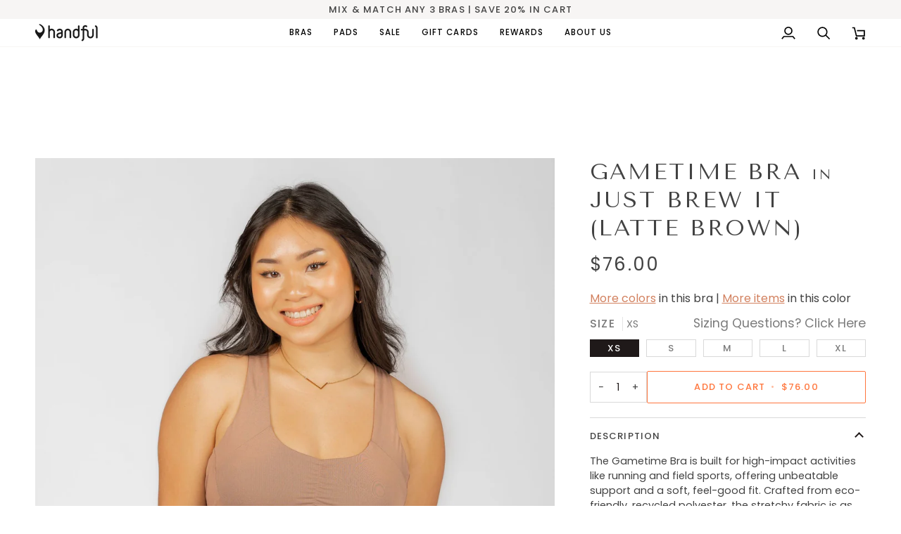

--- FILE ---
content_type: text/html; charset=utf-8
request_url: https://handful.com/products/fw22-gametime-bra-just-brew-it-latte-brown?variant=40224677036055
body_size: 45248
content:
<!doctype html>




<html class="no-js" lang="en" ><head>



  <meta charset="utf-8">
  <meta http-equiv="X-UA-Compatible" content="IE=edge,chrome=1">
  <meta name="viewport" content="width=device-width,initial-scale=1,viewport-fit=cover">
  <meta name="theme-color" content="#748cab"><link rel="canonical" href="https://handful.com/products/fw22-gametime-bra-just-brew-it-latte-brown"><!-- ======================= Pipeline Theme V7.4.2 ========================= -->

  <!-- Preloading ================================================================== -->

  <link rel="preconnect" href="https://fonts.shopify.com" crossorigin>
  <link rel="preload" href="//handful.com/cdn/fonts/poppins/poppins_n4.0ba78fa5af9b0e1a374041b3ceaadf0a43b41362.woff2" as="font" type="font/woff2" crossorigin>
  <link rel="preload" href="//handful.com/cdn/fonts/tenor_sans/tenorsans_n4.966071a72c28462a9256039d3e3dc5b0cf314f65.woff2" as="font" type="font/woff2" crossorigin>
  <link rel="preload" href="//handful.com/cdn/fonts/poppins/poppins_n4.0ba78fa5af9b0e1a374041b3ceaadf0a43b41362.woff2" as="font" type="font/woff2" crossorigin>

  <!-- Title and description ================================================ --><link rel="shortcut icon" href="data:;base64,iVBORw0KGgo=">
  <title>
    

    Sport-Ready Gametime Bra | Handful

  </title><meta name="description" content="Handful&#39;s moisture wicking Gametime Bra is a machine washable, soft, versatile, wear-everywhere chafe-free sports bra featuring pockets, removable pads, and adjustable straps.">
  <!-- /snippets/social-meta-tags.liquid --><meta property="og:site_name" content="Handful">
<meta property="og:url" content="https://handful.com/products/fw22-gametime-bra-just-brew-it-latte-brown">
<meta property="og:title" content="Gametime Bra – Just Brew It (Latte Brown)">
<meta property="og:type" content="product">
<meta property="og:description" content="Handful&#39;s moisture wicking Gametime Bra is a machine washable, soft, versatile, wear-everywhere chafe-free sports bra featuring pockets, removable pads, and adjustable straps."><meta property="og:price:amount" content="76.00">
  <meta property="og:price:currency" content="USD">
      <meta property="og:image" content="http://handful.com/cdn/shop/products/Handful-SpringLine-254.jpg?v=1682224490">
      <meta property="og:image:secure_url" content="https://handful.com/cdn/shop/products/Handful-SpringLine-254.jpg?v=1682224490">
      <meta property="og:image:height" content="2560">
      <meta property="og:image:width" content="2048">
      <meta property="og:image" content="http://handful.com/cdn/shop/products/Handful-SpringLine-260.jpg?v=1682224479">
      <meta property="og:image:secure_url" content="https://handful.com/cdn/shop/products/Handful-SpringLine-260.jpg?v=1682224479">
      <meta property="og:image:height" content="2560">
      <meta property="og:image:width" content="2048">
      <meta property="og:image" content="http://handful.com/cdn/shop/products/Handful-SpringLine-259.jpg?v=1682224484">
      <meta property="og:image:secure_url" content="https://handful.com/cdn/shop/products/Handful-SpringLine-259.jpg?v=1682224484">
      <meta property="og:image:height" content="2560">
      <meta property="og:image:width" content="2048">
<meta property="twitter:image" content="http://handful.com/cdn/shop/products/Handful-SpringLine-254_1200x1200.jpg?v=1682224490">

<meta name="twitter:site" content="@">
<meta name="twitter:card" content="summary_large_image">
<meta name="twitter:title" content="Gametime Bra – Just Brew It (Latte Brown)">
<meta name="twitter:description" content="Handful&#39;s moisture wicking Gametime Bra is a machine washable, soft, versatile, wear-everywhere chafe-free sports bra featuring pockets, removable pads, and adjustable straps."><!-- CSS ================================================================== -->

  <link href="//handful.com/cdn/shop/t/205/assets/font-settings.css?v=166208298725377937921762353241" rel="stylesheet" type="text/css" media="all" />

  <!-- /snippets/css-variables.liquid -->


<style data-shopify>

:root {
/* ================ Layout Variables ================ */






--LAYOUT-WIDTH: 1450px;
--LAYOUT-GUTTER: 24px;
--LAYOUT-GUTTER-OFFSET: -24px;
--NAV-GUTTER: 15px;
--LAYOUT-OUTER: 50px;

/* ================ Product video ================ */

--COLOR-VIDEO-BG: #f2f2f2;


/* ================ Color Variables ================ */

/* === Backgrounds ===*/
--COLOR-BG: #ffffff;
--COLOR-BG-ACCENT: #f7f5f4;

/* === Text colors ===*/
--COLOR-TEXT-DARK: #1f1919;
--COLOR-TEXT: #424242;
--COLOR-TEXT-LIGHT: #7b7b7b;

/* === Bright color ===*/
--COLOR-PRIMARY: #ff763d;
--COLOR-PRIMARY-HOVER: #f04600;
--COLOR-PRIMARY-FADE: rgba(255, 118, 61, 0.05);
--COLOR-PRIMARY-FADE-HOVER: rgba(255, 118, 61, 0.1);--COLOR-PRIMARY-OPPOSITE: #ffffff;

/* === Secondary/link Color ===*/
--COLOR-SECONDARY: #748cab;
--COLOR-SECONDARY-HOVER: #3f6493;
--COLOR-SECONDARY-FADE: rgba(116, 140, 171, 0.05);
--COLOR-SECONDARY-FADE-HOVER: rgba(116, 140, 171, 0.1);--COLOR-SECONDARY-OPPOSITE: #ffffff;

/* === Shades of grey ===*/
--COLOR-A5:  rgba(66, 66, 66, 0.05);
--COLOR-A10: rgba(66, 66, 66, 0.1);
--COLOR-A20: rgba(66, 66, 66, 0.2);
--COLOR-A35: rgba(66, 66, 66, 0.35);
--COLOR-A50: rgba(66, 66, 66, 0.5);
--COLOR-A80: rgba(66, 66, 66, 0.8);
--COLOR-A90: rgba(66, 66, 66, 0.9);
--COLOR-A95: rgba(66, 66, 66, 0.95);


/* ================ Inverted Color Variables ================ */

--INVERSE-BG: #424242;
--INVERSE-BG-ACCENT: #1d1d1d;

/* === Text colors ===*/
--INVERSE-TEXT-DARK: #ffffff;
--INVERSE-TEXT: #ffffff;
--INVERSE-TEXT-LIGHT: #c6c6c6;

/* === Bright color ===*/
--INVERSE-PRIMARY: #d2815f;
--INVERSE-PRIMARY-HOVER: #c35121;
--INVERSE-PRIMARY-FADE: rgba(210, 129, 95, 0.05);
--INVERSE-PRIMARY-FADE-HOVER: rgba(210, 129, 95, 0.1);--INVERSE-PRIMARY-OPPOSITE: #000000;


/* === Second Color ===*/
--INVERSE-SECONDARY: #748cab;
--INVERSE-SECONDARY-HOVER: #3f6493;
--INVERSE-SECONDARY-FADE: rgba(116, 140, 171, 0.05);
--INVERSE-SECONDARY-FADE-HOVER: rgba(116, 140, 171, 0.1);--INVERSE-SECONDARY-OPPOSITE: #ffffff;


/* === Shades of grey ===*/
--INVERSE-A5:  rgba(255, 255, 255, 0.05);
--INVERSE-A10: rgba(255, 255, 255, 0.1);
--INVERSE-A20: rgba(255, 255, 255, 0.2);
--INVERSE-A35: rgba(255, 255, 255, 0.3);
--INVERSE-A80: rgba(255, 255, 255, 0.8);
--INVERSE-A90: rgba(255, 255, 255, 0.9);
--INVERSE-A95: rgba(255, 255, 255, 0.95);


/* ================ Bright Color Variables ================ */

--BRIGHT-BG: #d2815f;
--BRIGHT-BG-ACCENT: #94553a;

/* === Text colors ===*/
--BRIGHT-TEXT-DARK: #ffffff;
--BRIGHT-TEXT: #ffffff;
--BRIGHT-TEXT-LIGHT: #f2d9cf;

/* === Bright color ===*/
--BRIGHT-PRIMARY: #ff763d;
--BRIGHT-PRIMARY-HOVER: #f04600;
--BRIGHT-PRIMARY-FADE: rgba(255, 118, 61, 0.05);
--BRIGHT-PRIMARY-FADE-HOVER: rgba(255, 118, 61, 0.1);--BRIGHT-PRIMARY-OPPOSITE: #000000;


/* === Second Color ===*/
--BRIGHT-SECONDARY: #3d5aff;
--BRIGHT-SECONDARY-HOVER: #0024f0;
--BRIGHT-SECONDARY-FADE: rgba(61, 90, 255, 0.05);
--BRIGHT-SECONDARY-FADE-HOVER: rgba(61, 90, 255, 0.1);--BRIGHT-SECONDARY-OPPOSITE: #ffffff;


/* === Shades of grey ===*/
--BRIGHT-A5:  rgba(255, 255, 255, 0.05);
--BRIGHT-A10: rgba(255, 255, 255, 0.1);
--BRIGHT-A20: rgba(255, 255, 255, 0.2);
--BRIGHT-A35: rgba(255, 255, 255, 0.3);
--BRIGHT-A80: rgba(255, 255, 255, 0.8);
--BRIGHT-A90: rgba(255, 255, 255, 0.9);
--BRIGHT-A95: rgba(255, 255, 255, 0.95);


/* === Account Bar ===*/
--COLOR-ANNOUNCEMENT-BG: #f7f5f4;
--COLOR-ANNOUNCEMENT-TEXT: #424242;

/* === Nav and dropdown link background ===*/
--COLOR-NAV: #ffffff;
--COLOR-NAV-TEXT: #000000;
--COLOR-NAV-TEXT-DARK: #000000;
--COLOR-NAV-TEXT-LIGHT: #4d4d4d;
--COLOR-NAV-BORDER: #f7f5f4;
--COLOR-NAV-A10: rgba(0, 0, 0, 0.1);
--COLOR-NAV-A50: rgba(0, 0, 0, 0.5);
--COLOR-HIGHLIGHT-LINK: #000000;

/* === Site Footer ===*/
--COLOR-FOOTER-BG: #424242;
--COLOR-FOOTER-TEXT: #ffffff;
--COLOR-FOOTER-A5: rgba(255, 255, 255, 0.05);
--COLOR-FOOTER-A15: rgba(255, 255, 255, 0.15);
--COLOR-FOOTER-A90: rgba(255, 255, 255, 0.9);

/* === Sub-Footer ===*/
--COLOR-SUB-FOOTER-BG: #1d1d1d;
--COLOR-SUB-FOOTER-TEXT: #dfdfdf;
--COLOR-SUB-FOOTER-A5: rgba(223, 223, 223, 0.05);
--COLOR-SUB-FOOTER-A15: rgba(223, 223, 223, 0.15);
--COLOR-SUB-FOOTER-A90: rgba(223, 223, 223, 0.9);

/* === Products ===*/
--PRODUCT-GRID-ASPECT-RATIO: 80.0%;

/* === Product badges ===*/
--COLOR-BADGE: #ffffff;
--COLOR-BADGE-TEXT: #424242;
--COLOR-BADGE-TEXT-DARK: #1f1919;
--COLOR-BADGE-TEXT-HOVER: #686868;
--COLOR-BADGE-HAIRLINE: #f6f6f6;

/* === Product item slider ===*/--COLOR-PRODUCT-SLIDER: #ffffff;--COLOR-PRODUCT-SLIDER-OPPOSITE: rgba(13, 13, 13, 0.06);/* === disabled form colors ===*/
--COLOR-DISABLED-BG: #ececec;
--COLOR-DISABLED-TEXT: #bdbdbd;

--INVERSE-DISABLED-BG: #555555;
--INVERSE-DISABLED-TEXT: #848484;


/* === Tailwind RGBA Palette ===*/
--RGB-CANVAS: 255 255 255;
--RGB-CONTENT: 66 66 66;
--RGB-PRIMARY: 255 118 61;
--RGB-SECONDARY: 116 140 171;

--RGB-DARK-CANVAS: 66 66 66;
--RGB-DARK-CONTENT: 255 255 255;
--RGB-DARK-PRIMARY: 210 129 95;
--RGB-DARK-SECONDARY: 116 140 171;

--RGB-BRIGHT-CANVAS: 210 129 95;
--RGB-BRIGHT-CONTENT: 255 255 255;
--RGB-BRIGHT-PRIMARY: 255 118 61;
--RGB-BRIGHT-SECONDARY: 61 90 255;

--RGB-PRIMARY-CONTRAST: 255 255 255;
--RGB-SECONDARY-CONTRAST: 255 255 255;

--RGB-DARK-PRIMARY-CONTRAST: 0 0 0;
--RGB-DARK-SECONDARY-CONTRAST: 255 255 255;

--RGB-BRIGHT-PRIMARY-CONTRAST: 0 0 0;
--RGB-BRIGHT-SECONDARY-CONTRAST: 255 255 255;


/* === Button Radius === */
--BUTTON-RADIUS: 2px;


/* === Icon Stroke Width === */
--ICON-STROKE-WIDTH: 2px;


/* ================ Typography ================ */

--FONT-STACK-BODY: Poppins, sans-serif;
--FONT-STYLE-BODY: normal;
--FONT-WEIGHT-BODY: 400;
--FONT-WEIGHT-BODY-BOLD: 500;
--FONT-ADJUST-BODY: 1.0;

  --FONT-BODY-TRANSFORM: none;
  --FONT-BODY-LETTER-SPACING: normal;


--FONT-STACK-HEADING: "Tenor Sans", sans-serif;
--FONT-STYLE-HEADING: normal;
--FONT-WEIGHT-HEADING: 400;
--FONT-WEIGHT-HEADING-BOLD: 700;
--FONT-ADJUST-HEADING: 1.0;

  --FONT-HEADING-TRANSFORM: uppercase;
  --FONT-HEADING-LETTER-SPACING: 0.09em;

--FONT-STACK-ACCENT: Poppins, sans-serif;
--FONT-STYLE-ACCENT: normal;
--FONT-WEIGHT-ACCENT: 400;
--FONT-WEIGHT-ACCENT-BOLD: 500;
--FONT-ADJUST-ACCENT: 1.0;

  --FONT-ACCENT-TRANSFORM: uppercase;
  --FONT-ACCENT-LETTER-SPACING: 0.09em;

--TYPE-STACK-NAV: Poppins, sans-serif;
--TYPE-STYLE-NAV: normal;
--TYPE-ADJUST-NAV: 1.0;
--TYPE-WEIGHT-NAV: 500;

  --FONT-NAV-TRANSFORM: uppercase;
  --FONT-NAV-LETTER-SPACING: 0.09em;

--TYPE-STACK-BUTTON: Poppins, sans-serif;
--TYPE-STYLE-BUTTON: normal;
--TYPE-ADJUST-BUTTON: 1.0;
--TYPE-WEIGHT-BUTTON: 500;

  --FONT-BUTTON-TRANSFORM: uppercase;
  --FONT-BUTTON-LETTER-SPACING: 0.09em;

--TYPE-STACK-KICKER: Poppins, sans-serif;
--TYPE-STYLE-KICKER: normal;
--TYPE-ADJUST-KICKER: 1.0;
--TYPE-WEIGHT-KICKER: 500;

  --FONT-KICKER-TRANSFORM: uppercase;
  --FONT-KICKER-LETTER-SPACING: 0.09em;


--ICO-SELECT: url('//handful.com/cdn/shop/t/205/assets/ico-select.svg?v=30263340977227285681737484488');

/* ================ Photo correction ================ */
--PHOTO-CORRECTION: 100%;



}


/* ================ Typography ================ */
/* ================ type-scale.com ============ */

/* 1.16 base 13 */
:root {
 --font-1: 10px;
 --font-2: 11.3px;
 --font-3: 12px;
 --font-4: 13px;
 --font-5: 15.5px;
 --font-6: 17px;
 --font-7: 20px;
 --font-8: 23.5px;
 --font-9: 27px;
 --font-10:32px;
 --font-11:37px;
 --font-12:43px;
 --font-13:49px;
 --font-14:57px;
 --font-15:67px;
}

/* 1.175 base 13.5 */
@media only screen and (min-width: 480px) and (max-width: 1099px) {
  :root {
    --font-1: 10px;
    --font-2: 11.5px;
    --font-3: 12.5px;
    --font-4: 13.5px;
    --font-5: 16px;
    --font-6: 18px;
    --font-7: 21px;
    --font-8: 25px;
    --font-9: 29px;
    --font-10:34px;
    --font-11:40px;
    --font-12:47px;
    --font-13:56px;
    --font-14:65px;
   --font-15:77px;
  }
}
/* 1.22 base 14.5 */
@media only screen and (min-width: 1100px) {
  :root {
    --font-1: 10px;
    --font-2: 11.5px;
    --font-3: 13px;
    --font-4: 14.5px;
    --font-5: 17.5px;
    --font-6: 22px;
    --font-7: 26px;
    --font-8: 32px;
    --font-9: 39px;
    --font-10:48px;
    --font-11:58px;
    --font-12:71px;
    --font-13:87px;
    --font-14:106px;
    --font-15:129px;
 }
}


</style>


  <link href="//handful.com/cdn/shop/t/205/assets/theme.css?v=81802989074024297691753470147" rel="stylesheet" type="text/css" media="all" />
  <link href="//handful.com/cdn/shop/t/205/assets/custom.css?v=117795062768241895061738636210" rel="stylesheet" type="text/css" media="all" />

  <script>
    document.documentElement.className = document.documentElement.className.replace('no-js', 'js');

    
      document.documentElement.classList.add('aos-initialized');let root = '/';
    if (root[root.length - 1] !== '/') {
      root = `${root}/`;
    }
    var theme = {
      routes: {
        root_url: root,
        cart: '/cart',
        cart_add_url: '/cart/add',
        product_recommendations_url: '/recommendations/products',
        account_addresses_url: '/account/addresses',
        predictive_search_url: '/search/suggest'
      },
      state: {
        cartOpen: null,
      },
      sizes: {
        small: 480,
        medium: 768,
        large: 1100,
        widescreen: 1400
      },
      assets: {
        photoswipe: '//handful.com/cdn/shop/t/205/assets/photoswipe.js?v=169308975333299535361737484481',
        smoothscroll: '//handful.com/cdn/shop/t/205/assets/smoothscroll.js?v=37906625415260927261737484481',
        swatches: '//handful.com/cdn/shop/t/205/assets/swatches.json?v=154940297821828866241737484481',
        noImage: '//handful.com/cdn/shopifycloud/storefront/assets/no-image-2048-a2addb12.gif',
        base: '//handful.com/cdn/shop/t/205/assets/'
      },
      strings: {
        swatchesKey: "Color, Colour",
        addToCart: "Add to Cart",
        estimateShipping: "Estimate shipping",
        noShippingAvailable: "We do not ship to this destination.",
        free: "Free",
        from: "From",
        preOrder: "Pre-order",
        soldOut: "Sold Out",
        sale: "Sale",
        subscription: "Subscription",
        unavailable: "Unavailable",
        unitPrice: "Unit price",
        unitPriceSeparator: "per",
        stockout: "All available stock is in cart",
        products: "Products",
        pages: "Pages",
        collections: "Collections",
        resultsFor: "Results for",
        noResultsFor: "No results for",
        articles: "Articles",
        successMessage: "Link copied to clipboard",
      },
      settings: {
        badge_sale_type: "percentage",
        animate_hover: true,
        animate_scroll: true,
        show_locale_desktop: null,
        show_locale_mobile: null,
        show_currency_desktop: null,
        show_currency_mobile: null,
        currency_select_type: "country",
        currency_code_enable: false,
        cycle_images_hover_delay: 1.5
      },
      info: {
        name: 'pipeline'
      },
      version: '7.4.2',
      moneyFormat: "${{amount}}",
      shopCurrency: "USD",
      currencyCode: "USD"
    }
    let windowInnerHeight = window.innerHeight;
    document.documentElement.style.setProperty('--full-screen', `${windowInnerHeight}px`);
    document.documentElement.style.setProperty('--three-quarters', `${windowInnerHeight * 0.75}px`);
    document.documentElement.style.setProperty('--two-thirds', `${windowInnerHeight * 0.66}px`);
    document.documentElement.style.setProperty('--one-half', `${windowInnerHeight * 0.5}px`);
    document.documentElement.style.setProperty('--one-third', `${windowInnerHeight * 0.33}px`);
    document.documentElement.style.setProperty('--one-fifth', `${windowInnerHeight * 0.2}px`);

    window.isRTL = document.documentElement.getAttribute('dir') === 'rtl';
  </script><!-- Theme Javascript ============================================================== -->
  <script src="//handful.com/cdn/shop/t/205/assets/vendor.js?v=180754672880384755181737484482" defer="defer"></script>
  <script src="//handful.com/cdn/shop/t/205/assets/theme.js?v=72616719986596660051747175678" defer="defer"></script>

  <script>
    (function () {
      function onPageShowEvents() {
        if ('requestIdleCallback' in window) {
          requestIdleCallback(initCartEvent, { timeout: 500 })
        } else {
          initCartEvent()
        }
        function initCartEvent(){
          window.fetch(window.theme.routes.cart + '.js')
          .then((response) => {
            if(!response.ok){
              throw {status: response.statusText};
            }
            return response.json();
          })
          .then((response) => {
            document.dispatchEvent(new CustomEvent('theme:cart:change', {
              detail: {
                cart: response,
              },
              bubbles: true,
            }));
            return response;
          })
          .catch((e) => {
            console.error(e);
          });
        }
      };
      window.onpageshow = onPageShowEvents;
    })();
  </script>

  <script type="text/javascript">
    if (window.MSInputMethodContext && document.documentMode) {
      var scripts = document.getElementsByTagName('script')[0];
      var polyfill = document.createElement("script");
      polyfill.defer = true;
      polyfill.src = "//handful.com/cdn/shop/t/205/assets/ie11.js?v=144489047535103983231737484481";

      scripts.parentNode.insertBefore(polyfill, scripts);
    }
  </script>

  <!-- Shopify app scripts =========================================================== -->
  <script>window.performance && window.performance.mark && window.performance.mark('shopify.content_for_header.start');</script><meta name="google-site-verification" content="_CnU2kkh3hiB14iVR9xmITEzC8Aj6DaY7jgs1vEsKzY">
<meta name="google-site-verification" content="8wpcIwy0wICLAdsXCswZkZqHIgFJFvJ3_ZOdZlnz9rs">
<meta name="facebook-domain-verification" content="gowpcyehfsqjo9vqsj9a1kan7kmdp0">
<meta id="shopify-digital-wallet" name="shopify-digital-wallet" content="/12432440/digital_wallets/dialog">
<meta name="shopify-checkout-api-token" content="54d42b963f1d40d900f94cc54434b2eb">
<meta id="in-context-paypal-metadata" data-shop-id="12432440" data-venmo-supported="false" data-environment="production" data-locale="en_US" data-paypal-v4="true" data-currency="USD">
<link rel="alternate" type="application/json+oembed" href="https://handful.com/products/fw22-gametime-bra-just-brew-it-latte-brown.oembed">
<script async="async" src="/checkouts/internal/preloads.js?locale=en-US"></script>
<link rel="preconnect" href="https://shop.app" crossorigin="anonymous">
<script async="async" src="https://shop.app/checkouts/internal/preloads.js?locale=en-US&shop_id=12432440" crossorigin="anonymous"></script>
<script id="apple-pay-shop-capabilities" type="application/json">{"shopId":12432440,"countryCode":"US","currencyCode":"USD","merchantCapabilities":["supports3DS"],"merchantId":"gid:\/\/shopify\/Shop\/12432440","merchantName":"Handful","requiredBillingContactFields":["postalAddress","email","phone"],"requiredShippingContactFields":["postalAddress","email","phone"],"shippingType":"shipping","supportedNetworks":["visa","masterCard","amex","discover","elo","jcb"],"total":{"type":"pending","label":"Handful","amount":"1.00"},"shopifyPaymentsEnabled":true,"supportsSubscriptions":true}</script>
<script id="shopify-features" type="application/json">{"accessToken":"54d42b963f1d40d900f94cc54434b2eb","betas":["rich-media-storefront-analytics"],"domain":"handful.com","predictiveSearch":true,"shopId":12432440,"locale":"en"}</script>
<script>var Shopify = Shopify || {};
Shopify.shop = "handful-2.myshopify.com";
Shopify.locale = "en";
Shopify.currency = {"active":"USD","rate":"1.0"};
Shopify.country = "US";
Shopify.theme = {"name":"shopify-theme\/pipeline-theme","id":164091002903,"schema_name":"Pipeline","schema_version":"7.4.2","theme_store_id":null,"role":"main"};
Shopify.theme.handle = "null";
Shopify.theme.style = {"id":null,"handle":null};
Shopify.cdnHost = "handful.com/cdn";
Shopify.routes = Shopify.routes || {};
Shopify.routes.root = "/";</script>
<script type="module">!function(o){(o.Shopify=o.Shopify||{}).modules=!0}(window);</script>
<script>!function(o){function n(){var o=[];function n(){o.push(Array.prototype.slice.apply(arguments))}return n.q=o,n}var t=o.Shopify=o.Shopify||{};t.loadFeatures=n(),t.autoloadFeatures=n()}(window);</script>
<script>
  window.ShopifyPay = window.ShopifyPay || {};
  window.ShopifyPay.apiHost = "shop.app\/pay";
  window.ShopifyPay.redirectState = null;
</script>
<script id="shop-js-analytics" type="application/json">{"pageType":"product"}</script>
<script defer="defer" async type="module" src="//handful.com/cdn/shopifycloud/shop-js/modules/v2/client.init-shop-cart-sync_BT-GjEfc.en.esm.js"></script>
<script defer="defer" async type="module" src="//handful.com/cdn/shopifycloud/shop-js/modules/v2/chunk.common_D58fp_Oc.esm.js"></script>
<script defer="defer" async type="module" src="//handful.com/cdn/shopifycloud/shop-js/modules/v2/chunk.modal_xMitdFEc.esm.js"></script>
<script type="module">
  await import("//handful.com/cdn/shopifycloud/shop-js/modules/v2/client.init-shop-cart-sync_BT-GjEfc.en.esm.js");
await import("//handful.com/cdn/shopifycloud/shop-js/modules/v2/chunk.common_D58fp_Oc.esm.js");
await import("//handful.com/cdn/shopifycloud/shop-js/modules/v2/chunk.modal_xMitdFEc.esm.js");

  window.Shopify.SignInWithShop?.initShopCartSync?.({"fedCMEnabled":true,"windoidEnabled":true});

</script>
<script defer="defer" async type="module" src="//handful.com/cdn/shopifycloud/shop-js/modules/v2/client.payment-terms_Ci9AEqFq.en.esm.js"></script>
<script defer="defer" async type="module" src="//handful.com/cdn/shopifycloud/shop-js/modules/v2/chunk.common_D58fp_Oc.esm.js"></script>
<script defer="defer" async type="module" src="//handful.com/cdn/shopifycloud/shop-js/modules/v2/chunk.modal_xMitdFEc.esm.js"></script>
<script type="module">
  await import("//handful.com/cdn/shopifycloud/shop-js/modules/v2/client.payment-terms_Ci9AEqFq.en.esm.js");
await import("//handful.com/cdn/shopifycloud/shop-js/modules/v2/chunk.common_D58fp_Oc.esm.js");
await import("//handful.com/cdn/shopifycloud/shop-js/modules/v2/chunk.modal_xMitdFEc.esm.js");

  
</script>
<script>
  window.Shopify = window.Shopify || {};
  if (!window.Shopify.featureAssets) window.Shopify.featureAssets = {};
  window.Shopify.featureAssets['shop-js'] = {"shop-cart-sync":["modules/v2/client.shop-cart-sync_DZOKe7Ll.en.esm.js","modules/v2/chunk.common_D58fp_Oc.esm.js","modules/v2/chunk.modal_xMitdFEc.esm.js"],"init-fed-cm":["modules/v2/client.init-fed-cm_B6oLuCjv.en.esm.js","modules/v2/chunk.common_D58fp_Oc.esm.js","modules/v2/chunk.modal_xMitdFEc.esm.js"],"shop-cash-offers":["modules/v2/client.shop-cash-offers_D2sdYoxE.en.esm.js","modules/v2/chunk.common_D58fp_Oc.esm.js","modules/v2/chunk.modal_xMitdFEc.esm.js"],"shop-login-button":["modules/v2/client.shop-login-button_QeVjl5Y3.en.esm.js","modules/v2/chunk.common_D58fp_Oc.esm.js","modules/v2/chunk.modal_xMitdFEc.esm.js"],"pay-button":["modules/v2/client.pay-button_DXTOsIq6.en.esm.js","modules/v2/chunk.common_D58fp_Oc.esm.js","modules/v2/chunk.modal_xMitdFEc.esm.js"],"shop-button":["modules/v2/client.shop-button_DQZHx9pm.en.esm.js","modules/v2/chunk.common_D58fp_Oc.esm.js","modules/v2/chunk.modal_xMitdFEc.esm.js"],"avatar":["modules/v2/client.avatar_BTnouDA3.en.esm.js"],"init-windoid":["modules/v2/client.init-windoid_CR1B-cfM.en.esm.js","modules/v2/chunk.common_D58fp_Oc.esm.js","modules/v2/chunk.modal_xMitdFEc.esm.js"],"init-shop-for-new-customer-accounts":["modules/v2/client.init-shop-for-new-customer-accounts_C_vY_xzh.en.esm.js","modules/v2/client.shop-login-button_QeVjl5Y3.en.esm.js","modules/v2/chunk.common_D58fp_Oc.esm.js","modules/v2/chunk.modal_xMitdFEc.esm.js"],"init-shop-email-lookup-coordinator":["modules/v2/client.init-shop-email-lookup-coordinator_BI7n9ZSv.en.esm.js","modules/v2/chunk.common_D58fp_Oc.esm.js","modules/v2/chunk.modal_xMitdFEc.esm.js"],"init-shop-cart-sync":["modules/v2/client.init-shop-cart-sync_BT-GjEfc.en.esm.js","modules/v2/chunk.common_D58fp_Oc.esm.js","modules/v2/chunk.modal_xMitdFEc.esm.js"],"shop-toast-manager":["modules/v2/client.shop-toast-manager_DiYdP3xc.en.esm.js","modules/v2/chunk.common_D58fp_Oc.esm.js","modules/v2/chunk.modal_xMitdFEc.esm.js"],"init-customer-accounts":["modules/v2/client.init-customer-accounts_D9ZNqS-Q.en.esm.js","modules/v2/client.shop-login-button_QeVjl5Y3.en.esm.js","modules/v2/chunk.common_D58fp_Oc.esm.js","modules/v2/chunk.modal_xMitdFEc.esm.js"],"init-customer-accounts-sign-up":["modules/v2/client.init-customer-accounts-sign-up_iGw4briv.en.esm.js","modules/v2/client.shop-login-button_QeVjl5Y3.en.esm.js","modules/v2/chunk.common_D58fp_Oc.esm.js","modules/v2/chunk.modal_xMitdFEc.esm.js"],"shop-follow-button":["modules/v2/client.shop-follow-button_CqMgW2wH.en.esm.js","modules/v2/chunk.common_D58fp_Oc.esm.js","modules/v2/chunk.modal_xMitdFEc.esm.js"],"checkout-modal":["modules/v2/client.checkout-modal_xHeaAweL.en.esm.js","modules/v2/chunk.common_D58fp_Oc.esm.js","modules/v2/chunk.modal_xMitdFEc.esm.js"],"shop-login":["modules/v2/client.shop-login_D91U-Q7h.en.esm.js","modules/v2/chunk.common_D58fp_Oc.esm.js","modules/v2/chunk.modal_xMitdFEc.esm.js"],"lead-capture":["modules/v2/client.lead-capture_BJmE1dJe.en.esm.js","modules/v2/chunk.common_D58fp_Oc.esm.js","modules/v2/chunk.modal_xMitdFEc.esm.js"],"payment-terms":["modules/v2/client.payment-terms_Ci9AEqFq.en.esm.js","modules/v2/chunk.common_D58fp_Oc.esm.js","modules/v2/chunk.modal_xMitdFEc.esm.js"]};
</script>
<script>(function() {
  var isLoaded = false;
  function asyncLoad() {
    if (isLoaded) return;
    isLoaded = true;
    var urls = ["https:\/\/loox.io\/widget\/Nyapiouam\/loox.1508883628940.js?shop=handful-2.myshopify.com","https:\/\/chimpstatic.com\/mcjs-connected\/js\/users\/c877ddfad5723e9cd0495694e\/663c114e3f21d184cf74f5eff.js?shop=handful-2.myshopify.com","\/\/cdn-redirector.glopal.com\/common\/js\/webinterpret-loader.js?shop=handful-2.myshopify.com","https:\/\/static.affiliatly.com\/shopify\/v3\/shopify.js?affiliatly_code=AF-1011784\u0026shop=handful-2.myshopify.com","https:\/\/cdn.attn.tv\/handful\/dtag.js?shop=handful-2.myshopify.com"];
    for (var i = 0; i < urls.length; i++) {
      var s = document.createElement('script');
      s.type = 'text/javascript';
      s.async = true;
      s.src = urls[i];
      var x = document.getElementsByTagName('script')[0];
      x.parentNode.insertBefore(s, x);
    }
  };
  if(window.attachEvent) {
    window.attachEvent('onload', asyncLoad);
  } else {
    window.addEventListener('load', asyncLoad, false);
  }
})();</script>
<script id="__st">var __st={"a":12432440,"offset":-28800,"reqid":"f3eddf9c-94eb-48ed-b4f3-b7d0691e82ed-1769144357","pageurl":"handful.com\/products\/fw22-gametime-bra-just-brew-it-latte-brown?variant=40224677036055","u":"d9b91bbfc538","p":"product","rtyp":"product","rid":6784053018647};</script>
<script>window.ShopifyPaypalV4VisibilityTracking = true;</script>
<script id="captcha-bootstrap">!function(){'use strict';const t='contact',e='account',n='new_comment',o=[[t,t],['blogs',n],['comments',n],[t,'customer']],c=[[e,'customer_login'],[e,'guest_login'],[e,'recover_customer_password'],[e,'create_customer']],r=t=>t.map((([t,e])=>`form[action*='/${t}']:not([data-nocaptcha='true']) input[name='form_type'][value='${e}']`)).join(','),a=t=>()=>t?[...document.querySelectorAll(t)].map((t=>t.form)):[];function s(){const t=[...o],e=r(t);return a(e)}const i='password',u='form_key',d=['recaptcha-v3-token','g-recaptcha-response','h-captcha-response',i],f=()=>{try{return window.sessionStorage}catch{return}},m='__shopify_v',_=t=>t.elements[u];function p(t,e,n=!1){try{const o=window.sessionStorage,c=JSON.parse(o.getItem(e)),{data:r}=function(t){const{data:e,action:n}=t;return t[m]||n?{data:e,action:n}:{data:t,action:n}}(c);for(const[e,n]of Object.entries(r))t.elements[e]&&(t.elements[e].value=n);n&&o.removeItem(e)}catch(o){console.error('form repopulation failed',{error:o})}}const l='form_type',E='cptcha';function T(t){t.dataset[E]=!0}const w=window,h=w.document,L='Shopify',v='ce_forms',y='captcha';let A=!1;((t,e)=>{const n=(g='f06e6c50-85a8-45c8-87d0-21a2b65856fe',I='https://cdn.shopify.com/shopifycloud/storefront-forms-hcaptcha/ce_storefront_forms_captcha_hcaptcha.v1.5.2.iife.js',D={infoText:'Protected by hCaptcha',privacyText:'Privacy',termsText:'Terms'},(t,e,n)=>{const o=w[L][v],c=o.bindForm;if(c)return c(t,g,e,D).then(n);var r;o.q.push([[t,g,e,D],n]),r=I,A||(h.body.append(Object.assign(h.createElement('script'),{id:'captcha-provider',async:!0,src:r})),A=!0)});var g,I,D;w[L]=w[L]||{},w[L][v]=w[L][v]||{},w[L][v].q=[],w[L][y]=w[L][y]||{},w[L][y].protect=function(t,e){n(t,void 0,e),T(t)},Object.freeze(w[L][y]),function(t,e,n,w,h,L){const[v,y,A,g]=function(t,e,n){const i=e?o:[],u=t?c:[],d=[...i,...u],f=r(d),m=r(i),_=r(d.filter((([t,e])=>n.includes(e))));return[a(f),a(m),a(_),s()]}(w,h,L),I=t=>{const e=t.target;return e instanceof HTMLFormElement?e:e&&e.form},D=t=>v().includes(t);t.addEventListener('submit',(t=>{const e=I(t);if(!e)return;const n=D(e)&&!e.dataset.hcaptchaBound&&!e.dataset.recaptchaBound,o=_(e),c=g().includes(e)&&(!o||!o.value);(n||c)&&t.preventDefault(),c&&!n&&(function(t){try{if(!f())return;!function(t){const e=f();if(!e)return;const n=_(t);if(!n)return;const o=n.value;o&&e.removeItem(o)}(t);const e=Array.from(Array(32),(()=>Math.random().toString(36)[2])).join('');!function(t,e){_(t)||t.append(Object.assign(document.createElement('input'),{type:'hidden',name:u})),t.elements[u].value=e}(t,e),function(t,e){const n=f();if(!n)return;const o=[...t.querySelectorAll(`input[type='${i}']`)].map((({name:t})=>t)),c=[...d,...o],r={};for(const[a,s]of new FormData(t).entries())c.includes(a)||(r[a]=s);n.setItem(e,JSON.stringify({[m]:1,action:t.action,data:r}))}(t,e)}catch(e){console.error('failed to persist form',e)}}(e),e.submit())}));const S=(t,e)=>{t&&!t.dataset[E]&&(n(t,e.some((e=>e===t))),T(t))};for(const o of['focusin','change'])t.addEventListener(o,(t=>{const e=I(t);D(e)&&S(e,y())}));const B=e.get('form_key'),M=e.get(l),P=B&&M;t.addEventListener('DOMContentLoaded',(()=>{const t=y();if(P)for(const e of t)e.elements[l].value===M&&p(e,B);[...new Set([...A(),...v().filter((t=>'true'===t.dataset.shopifyCaptcha))])].forEach((e=>S(e,t)))}))}(h,new URLSearchParams(w.location.search),n,t,e,['guest_login'])})(!0,!0)}();</script>
<script integrity="sha256-4kQ18oKyAcykRKYeNunJcIwy7WH5gtpwJnB7kiuLZ1E=" data-source-attribution="shopify.loadfeatures" defer="defer" src="//handful.com/cdn/shopifycloud/storefront/assets/storefront/load_feature-a0a9edcb.js" crossorigin="anonymous"></script>
<script crossorigin="anonymous" defer="defer" src="//handful.com/cdn/shopifycloud/storefront/assets/shopify_pay/storefront-65b4c6d7.js?v=20250812"></script>
<script data-source-attribution="shopify.dynamic_checkout.dynamic.init">var Shopify=Shopify||{};Shopify.PaymentButton=Shopify.PaymentButton||{isStorefrontPortableWallets:!0,init:function(){window.Shopify.PaymentButton.init=function(){};var t=document.createElement("script");t.src="https://handful.com/cdn/shopifycloud/portable-wallets/latest/portable-wallets.en.js",t.type="module",document.head.appendChild(t)}};
</script>
<script data-source-attribution="shopify.dynamic_checkout.buyer_consent">
  function portableWalletsHideBuyerConsent(e){var t=document.getElementById("shopify-buyer-consent"),n=document.getElementById("shopify-subscription-policy-button");t&&n&&(t.classList.add("hidden"),t.setAttribute("aria-hidden","true"),n.removeEventListener("click",e))}function portableWalletsShowBuyerConsent(e){var t=document.getElementById("shopify-buyer-consent"),n=document.getElementById("shopify-subscription-policy-button");t&&n&&(t.classList.remove("hidden"),t.removeAttribute("aria-hidden"),n.addEventListener("click",e))}window.Shopify?.PaymentButton&&(window.Shopify.PaymentButton.hideBuyerConsent=portableWalletsHideBuyerConsent,window.Shopify.PaymentButton.showBuyerConsent=portableWalletsShowBuyerConsent);
</script>
<script data-source-attribution="shopify.dynamic_checkout.cart.bootstrap">document.addEventListener("DOMContentLoaded",(function(){function t(){return document.querySelector("shopify-accelerated-checkout-cart, shopify-accelerated-checkout")}if(t())Shopify.PaymentButton.init();else{new MutationObserver((function(e,n){t()&&(Shopify.PaymentButton.init(),n.disconnect())})).observe(document.body,{childList:!0,subtree:!0})}}));
</script>
<link id="shopify-accelerated-checkout-styles" rel="stylesheet" media="screen" href="https://handful.com/cdn/shopifycloud/portable-wallets/latest/accelerated-checkout-backwards-compat.css" crossorigin="anonymous">
<style id="shopify-accelerated-checkout-cart">
        #shopify-buyer-consent {
  margin-top: 1em;
  display: inline-block;
  width: 100%;
}

#shopify-buyer-consent.hidden {
  display: none;
}

#shopify-subscription-policy-button {
  background: none;
  border: none;
  padding: 0;
  text-decoration: underline;
  font-size: inherit;
  cursor: pointer;
}

#shopify-subscription-policy-button::before {
  box-shadow: none;
}

      </style>

<script>window.performance && window.performance.mark && window.performance.mark('shopify.content_for_header.end');</script>
<!--Gem_Page_Header_Script-->
<!-- "snippets/gem-app-header-scripts.liquid" was not rendered, the associated app was uninstalled -->
<!--End_Gem_Page_Header_Script-->
  <script type="text/javascript">     
    (function () {
        window.usermaven = window.usermaven || (function () { (window.usermavenQ = window.usermavenQ || []).push(arguments); })
        var t = document.createElement('script'),
            s = document.getElementsByTagName('script')[0];
        t.defer = true;
        t.id = 'um-tracker';
        t.setAttribute('data-tracking-host', "https://events.usermaven.com")
        t.setAttribute('data-key', 'UMNXqC1yT6');
        t.setAttribute('data-autocapture', 'true');  
        t.src = 'https://t.usermaven.com/lib.js';
        s.parentNode.insertBefore(t, s);
    })();
  </script>
<!-- BEGIN app block: shopify://apps/attentive/blocks/attn-tag/8df62c72-8fe4-407e-a5b3-72132be30a0d --><script type="text/javascript" src="https://cdn.attn.tv/handful/dtag.js?source=app-embed" defer="defer"></script>


<!-- END app block --><!-- BEGIN app block: shopify://apps/spark-tools-for-inbox/blocks/main_embed/ce7febe7-4fb6-4aa3-b33e-bd4771b79270 -->
































<!-- BEGIN app snippet: _b30132 -->
<style>
  
  





.omit-element {
  display: none;
}

.hide-element {
  visibility: hidden;
}



#ShopifyChat {
  margin: 0px 0px;
  visibility: hidden;
}

@media only screen and (max-width: 767px) {
  #ShopifyChat {
    margin: 0px 0px;
  }
}
</style><!-- END app snippet -->
















  <script>
(function () {
    

    
    
    /** <!-- BEGIN app snippet: afed25 -->**/

let _do;
const _s = {
  lt: Date.now(),
  csa: false,
  tsa: false,
  tea: false,
  mcv: false,
  ilfh: false, // 
  ifr: null,
  fci: null,
  pct: null,
  hcwo: false,
  vfn: "",
  vln: "",
  coni: "",
  conl: "",
  cofi: "",
  cofl: "",
  ih: false,
  ucc: "",
};

/**<!-- END app snippet --> **/

    
    

    

    
    
    

    
    
      
    


      
      /** <!-- BEGIN app snippet: cda527 -->**/

!function(){  (()=>{_s.ifr=!0})()  ,  (()=>{_s.hcwo=!0})()  ,_s.coni="<svg width=\"150\" height=\"150\" viewBox=\"0 0 150 150\" fill=\"none\" xmlns=\"http://www.w3.org/2000/svg\"><path d=\"M25 12.5C21.6848 12.5 18.5054 13.817 16.1612 16.1612C13.817 18.5054 12.5 21.6848 12.5 25V100C12.5 103.315 13.817 106.495 16.1612 108.839C18.5054 111.183 21.6848 112.5 25 112.5H50V131.25C50 132.908 50.6585 134.497 51.8306 135.669C53.0027 136.842 54.5924 137.5 56.25 137.5H59.375C60.9375 137.5 62.5 136.875 63.75 135.687L86.875 112.5H125C128.315 112.5 131.495 111.183 133.839 108.839C136.183 106.495 137.5 103.315 137.5 100V25C137.5 21.6848 136.183 18.5054 133.839 16.1612C131.495 13.817 128.315 12.5 125 12.5H25ZM25 25H125V100H81.75L62.5 119.25V100H25V25ZM76.1875 34.375C70.625 34.375 66.1875 35.5 62.8125 37.75C59.375 40 57.625 43.75 57.9375 48.0625H70.25C70.25 46.3125 70.875 45 71.875 44.125C73.125 43.25 74.5 42.8125 76.1875 42.8125C78.125 42.8125 79.8125 43.3125 80.9375 44.4375C82.0625 45.5 82.625 46.875 82.625 48.75C82.625 50.5 82.125 52.0625 81.25 53.375C80.1875 54.75 78.875 55.875 77.25 56.75C74 58.75 71.875 60.5 70.5625 62C69.375 63.5 68.75 65.625 68.75 68.75H81.25C81.25 67 81.5625 65.625 82.125 64.5C82.6875 63.4375 83.75 62.5 85.375 61.5625C88.25 60.25 90.625 58.5 92.4375 56.25C94.25 53.9375 95.1875 51.5 95.1875 48.75C95.1875 44.375 93.5 40.875 90.125 38.25C86.75 35.6875 82.0625 34.375 76.1875 34.375ZM68.75 75V87.5H81.25V75H68.75Z\" fill=\"#6A6A6A\"/></svg>",_s.conl="",_s.cofl="",  (()=>{})()  ;const n=true,s=[""].map((n=>n.trim())),o=window.location.pathname;_s.ih=n&&s.includes(o)||!n&&!s.includes(o)}();
/**<!-- END app snippet --> **/
    
      
        
        /** <!-- BEGIN app snippet: 738c17 -->**/

!function(){const s=["US"],n=Intl.DateTimeFormat().resolvedOptions().locale.slice(-2);  (()=>{_s.ro=!s.includes(n)})()  }();
/**<!-- END app snippet --> **/
      

      
      
        
         /** <!-- BEGIN app snippet: 5ea07d -->**/

  (()=>{
  

  
  
  
  

  
  
  
  

  
  
  
  

  
  
  
  

  
  
  
  

  
  
  
  

  
  
  
  
const s="-0800",i={mon:{i:true,t:00,_:00,u:23,l:59},tue:{i:true,t:00,_:00,u:23,l:59},wed:{i:true,t:00,_:00,u:23,l:59},thu:{i:true,t:00,_:00,u:23,l:59},fri:{i:true,t:00,_:00,u:23,l:59},sat:{i:true,t:00,_:00,u:23,l:59},sun:{i:true,t:00,_:00,u:23,l:59}},t=new Intl.DateTimeFormat("en-US",{timeZone:s,weekday:"short"}),e=new Intl.DateTimeFormat("en-US",{timeZone:s,timeStyle:"short",hour12:!1}),a=i[t.format(new Date).toLowerCase()],n=e.format(new Date),[d,_]=n.split(":"),u=parseInt(d),l=parseInt(_),m="true"==="false";_s.ico=!0,!a.i||m||u<a.t||u>a.u||u===a.t&&l<a._||u===a.u&&l>a.l?_s.ico=!0:_s.ico=!1})()  ;
/**<!-- END app snippet --> **/
      

      

    

      
      

      
      

      

       
      
      
      /** <!-- BEGIN app snippet: ecdebf -->**/

function run0(){function n(){return document.getElementById("ShopifyChat")}function t(){return n()?.shadowRoot}if(!t()?.querySelector("button"))return;if(_s.ico&&_s.hcwo)return;const e=t().querySelector('[data-spec="button-icon"]'),i=t().querySelector('[data-spec="button-text"]');if(!e&&!i)return void(t().querySelector('[data-spec="toggle-button"]')||(_s.tea=!1));if(_s.tea)return void run3();if(_s.ro||_s.ih)return _s.tsa=!0,void(_s.tea=!0);const o=new CSSStyleSheet;let a=_s.csa?"":'\n      \n        .chat-app .chat-app--close-button {\n          height: 51.0px;\n          width: 51.0px;\n        }\n        \n        .chat-app .chat-app--close-button svg {\n          transform: scale(0.85);\n        }\n        \n        @media only screen and (max-width: 767px) {\n          .chat-app .chat-app--close-button {\n            height: 45.0px;\n            width: 45.0px;\n          }\n          \n          .chat-app .chat-app--close-button svg {\n            transform: scale(0.75);\n          }\n        }\n      \n\n      \n        .customer-info-form__online-body-section div:nth-child(2) {\n          display: none;\n        }\n      \n\n      \n\n      \n\n      \n\n      \n      \n\n      \n      \n\n      \n      \n\n      \n      \n      div.info-modal__wrapper > div.info-modal {\n        border-radius: 0 0 12px 12px;\n      }\n\n      div.chat-header {\n        border-radius: 12px 12px 0 0;\n      }\n\n      div.chat-ui.interstitial-view,\n      div.chat-ui.chat-view {\n        border-radius: 12px;\n      }\n      \n      div.chat-app--is-mobile div.info-modal__wrapper > div.info-modal,\n      div.chat-app--is-mobile div.chat-header,\n      div.chat-app--is-mobile div.chat-ui.interstitial-view,\n      div.chat-app--is-mobile div.chat-ui.chat-view {\n        border-radius: 0;\n      }\n\n      \n      .chat-ui button {\n        border-radius: 8px !important;\n      }\n\n      \n      form.composer-bar-form.form-multiple-lines,\n      div.composer-bar__box,\n      textarea,\n      input {\n        border-radius: 12px !important;\n      }\n\n      \n      div.message-bubble {\n        border-radius: 12px;\n      }\n      ';if(a+="\n"+_s.ucc,  (()=>{})()  ,!_s.ico){const n=!!_s.coni||!!t().querySelector('[data-spec="button-icon"]');a+="\n    div.chat-app button.chat-toggle svg {\n      padding: 4px;\n      width: 40px;\n      height: 40px;\n    }",n&&(a+="\n      \n      ")}if(o.replaceSync(`\n    \n      button.chat-toggle.chat-toggle--text-button,\n      button.chat-toggle.chat-toggle--icon-button { \n        transform: scale(0.85);\n      }\n\n      @media only screen and (max-width: 767px) {\n        button.chat-toggle.chat-toggle--text-button,\n        button.chat-toggle.chat-toggle--icon-button { \n          background-color: red;\n          transform: scale(0.75);\n        }\n      }\n\n      button.chat-toggle--bottom-right {\n        transform-origin: bottom right;\n      }\n\n      button.chat-toggle:not(.chat-toggle--bottom-right) {\n        transform-origin: bottom left;\n      }\n    \n\n    button.chat-toggle.chat-toggle--text-button span.chat-title,\n    .chat-toggle > svg {\n      display: none;\n    }\n\n    \n    \n       \n    \n    \n      .chat-notification {\n        display: none;\n      }\n    \n\n    \n    div button.chat-toggle.chat-toggle--text-button {\n      border-radius: 16px;\n    }\n\n    \n    \n\n    \n    ${a}\n  `),_s.ico||(  (()=>{var n=document.createElement("div");n.style.display="flex",n.innerHTML=_s.coni,t().querySelector("button:not(.proactive-chat)").prepend(n)})()  ,  (()=>{i&&(i.style.display="flex",i.style.overflow="visible")})()  ),_s.ico){var s=document.createElement("div");s.style.display="flex",  (()=>{_s.cofihm&&(_s.cofi=_s.cofi.replace("svg",'svg style="margin-right: 3px; margin-bottom: 3px;"'))})()  ,s.innerHTML=_s.cofi,t().querySelector("button:not(.proactive-chat)").prepend(s),  (()=>{})()  ,  (()=>{t().querySelector("button").disabled=!0})()  }function l(){let n=!1,e=!1;if(e=_s.ico?!!_s.cofl:!!_s.conl||!!t().querySelector('[data-spec="button-text"]'),e){try{n=document.fonts.check('24px ":: EMPTY_STRING ::"')}catch(n){return void d()}(n||Date.now()-_s.lt>2e4)&&d()}else d()}function d(){_s.ifr=!0,_s.fci&&clearInterval(_s.fci),run3()}_s.tsa||t().adoptedStyleSheets.push(o),  (()=>{})()  ,_s.ifr?run3():_s.tsa||null!==_s.fci||null!==_s.ifr||setTimeout((()=>{null===_s.fci&&null===_s.ifr&&(_s.ifr=!1,_s.fci=setInterval(l,100))}),100),_s.tsa=!0,_s.tea=!0}
/**<!-- END app snippet --> **/
      
      
      /** <!-- BEGIN app snippet: 0e1b5f -->**/

function run1(){function n(){return document.getElementById("ShopifyChat")}function i(){return n()?.shadowRoot}if(!i()?.querySelector("button"))return;if(_s.ico&&_s.hcwo)return;if(_s.csa)return void(_s.ro||_s.ih||(n().style.visibility="visible"));if(_s.ro||_s.ih)return void(_s.csa=!0);const e=new CSSStyleSheet;e.replaceSync(`\n    .chat-toggle {\n      visibility: hidden;\n    }\n\n    \n      \n        .chat-app .chat-app--close-button {\n          height: 51.0px;\n          width: 51.0px;\n        }\n        \n        .chat-app .chat-app--close-button svg {\n          transform: scale(0.85);\n        }\n        \n        @media only screen and (max-width: 767px) {\n          .chat-app .chat-app--close-button {\n            height: 45.0px;\n            width: 45.0px;\n          }\n          \n          .chat-app .chat-app--close-button svg {\n            transform: scale(0.75);\n          }\n        }\n      \n\n      \n        .customer-info-form__online-body-section div:nth-child(2) {\n          display: none;\n        }\n      \n\n      \n\n      \n\n      \n\n      \n      \n\n      \n      \n\n      \n      \n\n      \n      \n      div.info-modal__wrapper > div.info-modal {\n        border-radius: 0 0 12px 12px;\n      }\n\n      div.chat-header {\n        border-radius: 12px 12px 0 0;\n      }\n\n      div.chat-ui.interstitial-view,\n      div.chat-ui.chat-view {\n        border-radius: 12px;\n      }\n      \n      div.chat-app--is-mobile div.info-modal__wrapper > div.info-modal,\n      div.chat-app--is-mobile div.chat-header,\n      div.chat-app--is-mobile div.chat-ui.interstitial-view,\n      div.chat-app--is-mobile div.chat-ui.chat-view {\n        border-radius: 0;\n      }\n\n      \n      .chat-ui button {\n        border-radius: 8px !important;\n      }\n\n      \n      form.composer-bar-form.form-multiple-lines,\n      div.composer-bar__box,\n      textarea,\n      input {\n        border-radius: 12px !important;\n      }\n\n      \n      div.message-bubble {\n        border-radius: 12px;\n      }\n      \n    ${_s.ucc}`),i().adoptedStyleSheets.push(e),  (()=>{})()  ;const t=i().querySelector('[data-spec="button-icon"]'),a=i().querySelector('[data-spec="button-text"]');t||a||(n().style.visibility="visible"),_s.csa=!0}
/**<!-- END app snippet --> **/
      
      
      /** <!-- BEGIN app snippet: dab7d7 -->**/

function run2(){function t(){return document.getElementById("ShopifyChat").shadowRoot}if(!t().querySelector("button"))return;if(t().querySelector(".chat-app--close-button")){const n=t().querySelector("#proactive-chat");n&&(n.style.display="none"),localStorage.setItem("inboxProactiveActivityTime",Date.now().toString())}}
/**<!-- END app snippet --> **/
      
      
      /** <!-- BEGIN app snippet: da5d23 -->**/

function run5(){function n(){return document.getElementById("ShopifyChat").shadowRoot}_s.ico||_s.mcv||  (()=>{const t=JSON.parse(localStorage.getItem("shopifyChatData"));if(!t?.seenWelcomeMessage)return;const e=new CSSStyleSheet;e.replaceSync("\n            span.chat-notification {\n              display: block;\n            }\n          "),n().adoptedStyleSheets.push(e),_s.mcv=!0})()  }
/**<!-- END app snippet --> **/

      
      /** <!-- BEGIN app snippet: 634612 -->**/

function run6(){function e(){return document.getElementById("ShopifyChat").shadowRoot}
    (() => {
      
      
      
      
      
      

      
      

      
      

      
      
    })()
  ,  (()=>{})()  ,  (()=>{})()  ,  (()=>{})()  ,  (()=>{})()  ,  (()=>{})()  ,  (()=>{})()  }
/**<!-- END app snippet --> **/

      

      
      
      /** <!-- BEGIN app snippet: 48332f -->**/

window.addEventListener("load",(()=>{function o(){return document.getElementById("ShopifyChat").shadowRoot}console.log('%c 💬 Chat customization powered by Spark Tools for Inbox. %c\n Get%c "Spark Tools for Inbox"%c from the Shopify App Store and customize your Shopify Inbox app today!',"background: #1E5900; color: white; font-weight: bold; padding: 4px; line-height: 1.2rem;","padding-left: 4px; line-height: 2rem;","line-height: 2rem; font-size: .8rem;","line-height: 2rem;"),run0(),run1(),run5(),run6(),_do=new MutationObserver((e=>{const n=o().querySelectorAll(".customer-info-form__input");n.length>0&&n[0].value&&(_s.vfn=n[0].value),  (()=>{})()  ,  (()=>{})()  ,run0(),run1(),run2(),run5(),run6(),  (()=>{const e=o().querySelectorAll(".customer-info-form__input");if(e.length>0){e[0].placeholder="Name";const o="- Chat Customer";e[1].value=o,e[1].dispatchEvent(new Event("input"))}})()  }));const e=o();_do.observe(e,{childList:!0,subtree:!0})}));
/**<!-- END app snippet --> **/


    
    /** <!-- BEGIN app snippet: 8f1c4c -->**/

function run3(){function t(){return document.getElementById("ShopifyChat").shadowRoot}if(  (()=>{})()  ,_s.ro||_s.ih){const o=t().querySelector(".chat-toggle");return void(o&&(o.disabled=!0))}let o=!1,e=!1;if(_s.ico){o=!!_s.cofi,e=!!_s.cofi;const n=t().querySelector('[data-spec="button-icon"]'),s=t().querySelector('[data-spec="button-text"]');n&&(n.style.display="none"),s&&(s.style.display="none")}else o=!!_s.coni||!!t().querySelector('[data-spec="button-icon"]'),e=!!_s.coni;let n=!1,s=!1;_s.ico?(n=!!_s.cofl,s=!!_s.cofl):(n=!!_s.conl||!!t().querySelector('[data-spec="button-text"]'),s=!!_s.conl);const a=t().querySelector(".chat-toggle");if(o&&(a.classList.add("chat-toggle--icon-button"),a.classList.remove("text-only"),n||(a.classList.remove("chat-toggle--text-button"),a.classList.add("icon-only")),e||(t().querySelector('[data-spec="button-icon"]').style.display="block")),n){a.classList.add("chat-toggle--text-button"),a.classList.remove("icon-only"),o||(a.classList.remove("chat-toggle--icon-button"),a.classList.add("text-only")),s||(t().querySelector('[data-spec="button-text"]').style.display="flex",t().querySelector('[data-spec="button-text"]').style.overflow="visible");const e=t().querySelector("span.chat-title");if(o&&!e.previousSibling){const o=t().querySelector('[data-spec="notification-badge"]');e.parentNode.appendChild(e),o&&o.parentNode.appendChild(o)}}_s.ifr&&(a.style.visibility="visible")}
/**<!-- END app snippet --> **/

    
    

    
    /** <!-- BEGIN app snippet: 01b71a -->**/

if(false)function run4(){function t(){return document.getElementById("ShopifyChat").shadowRoot}const e=false;if(_s.ico&&!e)return;const o=_s.ico?``:``;if(parseInt(localStorage.getItem("inboxProactiveActivityTime")??"0")+24*parseInt("1")*60*60*1e3>Date.now())return;if("visible"!==document.visibilityState)return void document.addEventListener("visibilitychange",(function(){"visible"===document.visibilityState&&run4()}));if(t().querySelector("#proactive-chat"))return;const n=true?10:15,c=t().querySelector('[data-spec="toggle-button"]'),i=c.getBoundingClientRect().height,a=i+n;let r="left";c.classList.contains("chat-toggle--bottom-right")&&(r="right");const s=c.style.backgroundColor,p=c.style.color;function l(e){const o=new CSSStyleSheet;o.replaceSync(`\n        #proactive-chat.proactive-chat-animated-in {\n          bottom: ${e}px;\n          opacity: 1;\n        }\n      `),t().adoptedStyleSheets.push(o)}const u=new CSSStyleSheet;u.replaceSync(`\n        \n        #proactive-chat button:first-of-type:focus {\n          outline: .2rem solid rgba(var(--color-foreground), .5);\n          outline-offset: .3rem;\n          box-shadow: 0 0 .2rem rgba(var(--color-foreground), .3);\n        }\n\n         #proactive-chat button:nth-of-type(2):focus,\n         \n          button.chat-toggle:focus,\n         .chat-app .chat-app--close-button:focus {\n          outline: .2rem solid rgba(var(--color-foreground), .5);\n          outline-offset: .2rem;\n          box-shadow: 0 0 .2rem rgba(var(--color-foreground), .3);\n        }\n\n        #proactive-chat {\n          ${r}: 8px;\n          bottom: ${i}px;\n          opacity: 0;\n          transition: bottom .5s, opacity .5s;\n        }\n      `),t().adoptedStyleSheets.push(u),l(a);let h=c.getBoundingClientRect().height;function d(){const t=c.getBoundingClientRect().height;if(t!==h){h=t;l(t+n)}}window.addEventListener("resize",d),l(h+n),setTimeout((()=>{t().querySelector("#proactive-chat").classList.add("proactive-chat-animated-in")}),500);const f=document.createElement("div");f.classList.add("proactive-chat"),f.id="proactive-chat",f.style.position="absolute",f.style.background="white",f.style.borderRadius="8px",f.style.boxShadow="rgba(0, 0, 0, 0.15) 0px 5px 20px 0px",f.style.padding="18px",f.style.lineHeight="1.5em",f.style.maxWidth="255px",f.style.minWidth="200px",f.style.inlineSize="max-content",f.style.border="1px solid rgba(0, 0, 0, 0.25)",f.style.color="rgb(18 18 18 / 85%)",f.style.color="rgb(18 18 18)",f.innerHTML=o;const g=document.createElement("button");g.classList.add("proactive-chat"),g.style.position="absolute",g.style.top="0",g.style.left="0",g.style.width="100%",g.style.height="100%",g.style.cursor="pointer",g.onclick=()=>{window.removeEventListener("resize",d),t().querySelector("#proactive-chat").style.display="none",t().querySelector('[data-spec="toggle-button"]').click()};const m=document.createElement("button");m.classList.add("proactive-chat"),m.style.position="absolute",m.style[r]="-8px",m.style.top="-8px",m.style.background=s,m.style.borderRadius="100px",m.style.width="24px",m.style.height="24px",m.style.color=p,m.style.display="flex",m.style.alignContent="center",m.style.alignItems="center",m.style.justifyContent="center",m.style.cursor="pointer",m.onclick=()=>{window.removeEventListener("resize",d),t().querySelector("#proactive-chat").style.display="none",localStorage.setItem("inboxProactiveActivityTime",Date.now().toString())};const v=document.createElementNS("http://www.w3.org/2000/svg","svg");v.setAttribute("width","24"),v.setAttribute("height","24"),v.setAttribute("viewBox","0 0 31 31"),v.setAttribute("fill","none"),v.style.color="rgb(219 219 219)",v.style.scale="1.15",v.innerHTML='<path fill-rule="evenodd" clip-rule="evenodd" d="M17.7159 15.5555L24.2747 8.99673C24.872 8.39937 24.872 7.43381 24.2747 6.83645C23.6773 6.23909 22.7118 6.23909 22.1144 6.83645L15.5556 13.3952L8.99689 6.83645C8.39953 6.23909 7.43398 6.23909 6.83662 6.83645C6.23926 7.43381 6.23926 8.39937 6.83662 8.99673L13.3954 15.5555L6.83662 22.1142C6.23926 22.7116 6.23926 23.6771 6.83662 24.2745C7.13453 24.5724 7.52564 24.7221 7.91676 24.7221C8.30787 24.7221 8.69898 24.5724 8.99689 24.2745L15.5556 17.7158L22.1144 24.2745C22.4123 24.5724 22.8034 24.7221 23.1945 24.7221C23.5856 24.7221 23.9768 24.5724 24.2747 24.2745C24.872 23.6771 24.872 22.7116 24.2747 22.1142L17.7159 15.5555Z" fill="currentColor"></path>\n        <mask id="svg-CancelIcon-1ZgYb6R" mask-type="alpha" maskUnits="userSpaceOnUse" x="6" y="6" width="19" height="19">\n        <path fill-rule="evenodd" clip-rule="evenodd" d="M17.7159 15.5555L24.2747 8.99673C24.872 8.39937 24.872 7.43381 24.2747 6.83645C23.6773 6.23909 22.7118 6.23909 22.1144 6.83645L15.5556 13.3952L8.99689 6.83645C8.39953 6.23909 7.43398 6.23909 6.83662 6.83645C6.23926 7.43381 6.23926 8.39937 6.83662 8.99673L13.3954 15.5555L6.83662 22.1142C6.23926 22.7116 6.23926 23.6771 6.83662 24.2745C7.13453 24.5724 7.52564 24.7221 7.91676 24.7221C8.30787 24.7221 8.69898 24.5724 8.99689 24.2745L15.5556 17.7158L22.1144 24.2745C22.4123 24.5724 22.8034 24.7221 23.1945 24.7221C23.5856 24.7221 23.9768 24.5724 24.2747 24.2745C24.872 23.6771 24.872 22.7116 24.2747 22.1142L17.7159 15.5555Z" fill="currentColor"></path>\n        </mask>\n        <g mask="url(#svg-CancelIcon-1ZgYb6R)">\n        <rect width="32.0833" height="32.0833" transform="translate(0.27771 0.27771)" fill="none"></rect></g>',m.appendChild(v),f.appendChild(g),f.appendChild(m),t().prepend(f)}
/**<!-- END app snippet --> **/

    
  })();
    </script>









<!-- END app block --><!-- BEGIN app block: shopify://apps/loyalty-rewards-and-referrals/blocks/embed-sdk/6f172e67-4106-4ac0-89c5-b32a069b3101 -->

<style
  type='text/css'
  data-lion-app-styles='main'
  data-lion-app-styles-settings='{&quot;disableBundledCSS&quot;:false,&quot;disableBundledFonts&quot;:false,&quot;useClassIsolator&quot;:false}'
></style>

<!-- loyaltylion.snippet.version=8056bbc037+8007 -->

<script>
  
  !function(t,n){function o(n){var o=t.getElementsByTagName("script")[0],i=t.createElement("script");i.src=n,i.crossOrigin="",o.parentNode.insertBefore(i,o)}if(!n.isLoyaltyLion){window.loyaltylion=n,void 0===window.lion&&(window.lion=n),n.version=2,n.isLoyaltyLion=!0;var i=new Date,e=i.getFullYear().toString()+i.getMonth().toString()+i.getDate().toString();o("https://sdk.loyaltylion.net/static/2/loader.js?t="+e);var r=!1;n.init=function(t){if(r)throw new Error("Cannot call lion.init more than once");r=!0;var a=n._token=t.token;if(!a)throw new Error("Token must be supplied to lion.init");for(var l=[],s="_push configure bootstrap shutdown on removeListener authenticateCustomer".split(" "),c=0;c<s.length;c+=1)!function(t,n){t[n]=function(){l.push([n,Array.prototype.slice.call(arguments,0)])}}(n,s[c]);o("https://sdk.loyaltylion.net/sdk/start/"+a+".js?t="+e+i.getHours().toString()),n._initData=t,n._buffer=l}}}(document,window.loyaltylion||[]);

  
    
      loyaltylion.init(
        { token: "9708a4291fb3e4ec3a58e1eb2e064d9d" }
      );
    
  

  loyaltylion.configure({
    disableBundledCSS: false,
    disableBundledFonts: false,
    useClassIsolator: false,
  })

  
</script>



<!-- END app block --><!-- BEGIN app block: shopify://apps/klaviyo-email-marketing-sms/blocks/klaviyo-onsite-embed/2632fe16-c075-4321-a88b-50b567f42507 -->












  <script async src="https://static.klaviyo.com/onsite/js/XmMW2k/klaviyo.js?company_id=XmMW2k"></script>
  <script>!function(){if(!window.klaviyo){window._klOnsite=window._klOnsite||[];try{window.klaviyo=new Proxy({},{get:function(n,i){return"push"===i?function(){var n;(n=window._klOnsite).push.apply(n,arguments)}:function(){for(var n=arguments.length,o=new Array(n),w=0;w<n;w++)o[w]=arguments[w];var t="function"==typeof o[o.length-1]?o.pop():void 0,e=new Promise((function(n){window._klOnsite.push([i].concat(o,[function(i){t&&t(i),n(i)}]))}));return e}}})}catch(n){window.klaviyo=window.klaviyo||[],window.klaviyo.push=function(){var n;(n=window._klOnsite).push.apply(n,arguments)}}}}();</script>

  
    <script id="viewed_product">
      if (item == null) {
        var _learnq = _learnq || [];

        var MetafieldReviews = null
        var MetafieldYotpoRating = null
        var MetafieldYotpoCount = null
        var MetafieldLooxRating = null
        var MetafieldLooxCount = null
        var okendoProduct = null
        var okendoProductReviewCount = null
        var okendoProductReviewAverageValue = null
        try {
          // The following fields are used for Customer Hub recently viewed in order to add reviews.
          // This information is not part of __kla_viewed. Instead, it is part of __kla_viewed_reviewed_items
          MetafieldReviews = {};
          MetafieldYotpoRating = null
          MetafieldYotpoCount = null
          MetafieldLooxRating = "4.6"
          MetafieldLooxCount = 143

          okendoProduct = null
          // If the okendo metafield is not legacy, it will error, which then requires the new json formatted data
          if (okendoProduct && 'error' in okendoProduct) {
            okendoProduct = null
          }
          okendoProductReviewCount = okendoProduct ? okendoProduct.reviewCount : null
          okendoProductReviewAverageValue = okendoProduct ? okendoProduct.reviewAverageValue : null
        } catch (error) {
          console.error('Error in Klaviyo onsite reviews tracking:', error);
        }

        var item = {
          Name: "Gametime Bra – Just Brew It (Latte Brown)",
          ProductID: 6784053018647,
          Categories: ["All Bras Including Sale","all products","All Sports Bras","Everything XS","Evolve Fitwear","feel supported","Gametime and Closer Bras","Gametime Bra","Handful bras","High","High Impact Styles","just brew it","Just Brew It","Just Brew It (Latte Brown)","Nordstrom","ProDeal and store AmBADASSador Discount","Shop It All","Shopping Feed","Site-Wide Sale Collection","SUMMER FUN BUNDLE","The Gametime Bra","Waves collection"],
          ImageURL: "https://handful.com/cdn/shop/products/Handful-SpringLine-254_grande.jpg?v=1682224490",
          URL: "https://handful.com/products/fw22-gametime-bra-just-brew-it-latte-brown",
          Brand: "Handful",
          Price: "$76.00",
          Value: "76.00",
          CompareAtPrice: "$76.00"
        };
        _learnq.push(['track', 'Viewed Product', item]);
        _learnq.push(['trackViewedItem', {
          Title: item.Name,
          ItemId: item.ProductID,
          Categories: item.Categories,
          ImageUrl: item.ImageURL,
          Url: item.URL,
          Metadata: {
            Brand: item.Brand,
            Price: item.Price,
            Value: item.Value,
            CompareAtPrice: item.CompareAtPrice
          },
          metafields:{
            reviews: MetafieldReviews,
            yotpo:{
              rating: MetafieldYotpoRating,
              count: MetafieldYotpoCount,
            },
            loox:{
              rating: MetafieldLooxRating,
              count: MetafieldLooxCount,
            },
            okendo: {
              rating: okendoProductReviewAverageValue,
              count: okendoProductReviewCount,
            }
          }
        }]);
      }
    </script>
  




  <script>
    window.klaviyoReviewsProductDesignMode = false
  </script>







<!-- END app block --><script src="https://cdn.shopify.com/extensions/019b0ca3-aa13-7aa2-a0b4-6cb667a1f6f7/essential-countdown-timer-55/assets/countdown_timer_essential_apps.min.js" type="text/javascript" defer="defer"></script>
<script src="https://cdn.shopify.com/extensions/e8878072-2f6b-4e89-8082-94b04320908d/inbox-1254/assets/inbox-chat-loader.js" type="text/javascript" defer="defer"></script>
<link href="https://monorail-edge.shopifysvc.com" rel="dns-prefetch">
<script>(function(){if ("sendBeacon" in navigator && "performance" in window) {try {var session_token_from_headers = performance.getEntriesByType('navigation')[0].serverTiming.find(x => x.name == '_s').description;} catch {var session_token_from_headers = undefined;}var session_cookie_matches = document.cookie.match(/_shopify_s=([^;]*)/);var session_token_from_cookie = session_cookie_matches && session_cookie_matches.length === 2 ? session_cookie_matches[1] : "";var session_token = session_token_from_headers || session_token_from_cookie || "";function handle_abandonment_event(e) {var entries = performance.getEntries().filter(function(entry) {return /monorail-edge.shopifysvc.com/.test(entry.name);});if (!window.abandonment_tracked && entries.length === 0) {window.abandonment_tracked = true;var currentMs = Date.now();var navigation_start = performance.timing.navigationStart;var payload = {shop_id: 12432440,url: window.location.href,navigation_start,duration: currentMs - navigation_start,session_token,page_type: "product"};window.navigator.sendBeacon("https://monorail-edge.shopifysvc.com/v1/produce", JSON.stringify({schema_id: "online_store_buyer_site_abandonment/1.1",payload: payload,metadata: {event_created_at_ms: currentMs,event_sent_at_ms: currentMs}}));}}window.addEventListener('pagehide', handle_abandonment_event);}}());</script>
<script id="web-pixels-manager-setup">(function e(e,d,r,n,o){if(void 0===o&&(o={}),!Boolean(null===(a=null===(i=window.Shopify)||void 0===i?void 0:i.analytics)||void 0===a?void 0:a.replayQueue)){var i,a;window.Shopify=window.Shopify||{};var t=window.Shopify;t.analytics=t.analytics||{};var s=t.analytics;s.replayQueue=[],s.publish=function(e,d,r){return s.replayQueue.push([e,d,r]),!0};try{self.performance.mark("wpm:start")}catch(e){}var l=function(){var e={modern:/Edge?\/(1{2}[4-9]|1[2-9]\d|[2-9]\d{2}|\d{4,})\.\d+(\.\d+|)|Firefox\/(1{2}[4-9]|1[2-9]\d|[2-9]\d{2}|\d{4,})\.\d+(\.\d+|)|Chrom(ium|e)\/(9{2}|\d{3,})\.\d+(\.\d+|)|(Maci|X1{2}).+ Version\/(15\.\d+|(1[6-9]|[2-9]\d|\d{3,})\.\d+)([,.]\d+|)( \(\w+\)|)( Mobile\/\w+|) Safari\/|Chrome.+OPR\/(9{2}|\d{3,})\.\d+\.\d+|(CPU[ +]OS|iPhone[ +]OS|CPU[ +]iPhone|CPU IPhone OS|CPU iPad OS)[ +]+(15[._]\d+|(1[6-9]|[2-9]\d|\d{3,})[._]\d+)([._]\d+|)|Android:?[ /-](13[3-9]|1[4-9]\d|[2-9]\d{2}|\d{4,})(\.\d+|)(\.\d+|)|Android.+Firefox\/(13[5-9]|1[4-9]\d|[2-9]\d{2}|\d{4,})\.\d+(\.\d+|)|Android.+Chrom(ium|e)\/(13[3-9]|1[4-9]\d|[2-9]\d{2}|\d{4,})\.\d+(\.\d+|)|SamsungBrowser\/([2-9]\d|\d{3,})\.\d+/,legacy:/Edge?\/(1[6-9]|[2-9]\d|\d{3,})\.\d+(\.\d+|)|Firefox\/(5[4-9]|[6-9]\d|\d{3,})\.\d+(\.\d+|)|Chrom(ium|e)\/(5[1-9]|[6-9]\d|\d{3,})\.\d+(\.\d+|)([\d.]+$|.*Safari\/(?![\d.]+ Edge\/[\d.]+$))|(Maci|X1{2}).+ Version\/(10\.\d+|(1[1-9]|[2-9]\d|\d{3,})\.\d+)([,.]\d+|)( \(\w+\)|)( Mobile\/\w+|) Safari\/|Chrome.+OPR\/(3[89]|[4-9]\d|\d{3,})\.\d+\.\d+|(CPU[ +]OS|iPhone[ +]OS|CPU[ +]iPhone|CPU IPhone OS|CPU iPad OS)[ +]+(10[._]\d+|(1[1-9]|[2-9]\d|\d{3,})[._]\d+)([._]\d+|)|Android:?[ /-](13[3-9]|1[4-9]\d|[2-9]\d{2}|\d{4,})(\.\d+|)(\.\d+|)|Mobile Safari.+OPR\/([89]\d|\d{3,})\.\d+\.\d+|Android.+Firefox\/(13[5-9]|1[4-9]\d|[2-9]\d{2}|\d{4,})\.\d+(\.\d+|)|Android.+Chrom(ium|e)\/(13[3-9]|1[4-9]\d|[2-9]\d{2}|\d{4,})\.\d+(\.\d+|)|Android.+(UC? ?Browser|UCWEB|U3)[ /]?(15\.([5-9]|\d{2,})|(1[6-9]|[2-9]\d|\d{3,})\.\d+)\.\d+|SamsungBrowser\/(5\.\d+|([6-9]|\d{2,})\.\d+)|Android.+MQ{2}Browser\/(14(\.(9|\d{2,})|)|(1[5-9]|[2-9]\d|\d{3,})(\.\d+|))(\.\d+|)|K[Aa][Ii]OS\/(3\.\d+|([4-9]|\d{2,})\.\d+)(\.\d+|)/},d=e.modern,r=e.legacy,n=navigator.userAgent;return n.match(d)?"modern":n.match(r)?"legacy":"unknown"}(),u="modern"===l?"modern":"legacy",c=(null!=n?n:{modern:"",legacy:""})[u],f=function(e){return[e.baseUrl,"/wpm","/b",e.hashVersion,"modern"===e.buildTarget?"m":"l",".js"].join("")}({baseUrl:d,hashVersion:r,buildTarget:u}),m=function(e){var d=e.version,r=e.bundleTarget,n=e.surface,o=e.pageUrl,i=e.monorailEndpoint;return{emit:function(e){var a=e.status,t=e.errorMsg,s=(new Date).getTime(),l=JSON.stringify({metadata:{event_sent_at_ms:s},events:[{schema_id:"web_pixels_manager_load/3.1",payload:{version:d,bundle_target:r,page_url:o,status:a,surface:n,error_msg:t},metadata:{event_created_at_ms:s}}]});if(!i)return console&&console.warn&&console.warn("[Web Pixels Manager] No Monorail endpoint provided, skipping logging."),!1;try{return self.navigator.sendBeacon.bind(self.navigator)(i,l)}catch(e){}var u=new XMLHttpRequest;try{return u.open("POST",i,!0),u.setRequestHeader("Content-Type","text/plain"),u.send(l),!0}catch(e){return console&&console.warn&&console.warn("[Web Pixels Manager] Got an unhandled error while logging to Monorail."),!1}}}}({version:r,bundleTarget:l,surface:e.surface,pageUrl:self.location.href,monorailEndpoint:e.monorailEndpoint});try{o.browserTarget=l,function(e){var d=e.src,r=e.async,n=void 0===r||r,o=e.onload,i=e.onerror,a=e.sri,t=e.scriptDataAttributes,s=void 0===t?{}:t,l=document.createElement("script"),u=document.querySelector("head"),c=document.querySelector("body");if(l.async=n,l.src=d,a&&(l.integrity=a,l.crossOrigin="anonymous"),s)for(var f in s)if(Object.prototype.hasOwnProperty.call(s,f))try{l.dataset[f]=s[f]}catch(e){}if(o&&l.addEventListener("load",o),i&&l.addEventListener("error",i),u)u.appendChild(l);else{if(!c)throw new Error("Did not find a head or body element to append the script");c.appendChild(l)}}({src:f,async:!0,onload:function(){if(!function(){var e,d;return Boolean(null===(d=null===(e=window.Shopify)||void 0===e?void 0:e.analytics)||void 0===d?void 0:d.initialized)}()){var d=window.webPixelsManager.init(e)||void 0;if(d){var r=window.Shopify.analytics;r.replayQueue.forEach((function(e){var r=e[0],n=e[1],o=e[2];d.publishCustomEvent(r,n,o)})),r.replayQueue=[],r.publish=d.publishCustomEvent,r.visitor=d.visitor,r.initialized=!0}}},onerror:function(){return m.emit({status:"failed",errorMsg:"".concat(f," has failed to load")})},sri:function(e){var d=/^sha384-[A-Za-z0-9+/=]+$/;return"string"==typeof e&&d.test(e)}(c)?c:"",scriptDataAttributes:o}),m.emit({status:"loading"})}catch(e){m.emit({status:"failed",errorMsg:(null==e?void 0:e.message)||"Unknown error"})}}})({shopId: 12432440,storefrontBaseUrl: "https://handful.com",extensionsBaseUrl: "https://extensions.shopifycdn.com/cdn/shopifycloud/web-pixels-manager",monorailEndpoint: "https://monorail-edge.shopifysvc.com/unstable/produce_batch",surface: "storefront-renderer",enabledBetaFlags: ["2dca8a86"],webPixelsConfigList: [{"id":"1086128151","configuration":"{\"accountID\":\"XmMW2k\",\"webPixelConfig\":\"eyJlbmFibGVBZGRlZFRvQ2FydEV2ZW50cyI6IHRydWV9\"}","eventPayloadVersion":"v1","runtimeContext":"STRICT","scriptVersion":"524f6c1ee37bacdca7657a665bdca589","type":"APP","apiClientId":123074,"privacyPurposes":["ANALYTICS","MARKETING"],"dataSharingAdjustments":{"protectedCustomerApprovalScopes":["read_customer_address","read_customer_email","read_customer_name","read_customer_personal_data","read_customer_phone"]}},{"id":"506462231","configuration":"{\"accountID\":\"AF-1011784\", \"server\": \"S1\"}","eventPayloadVersion":"v1","runtimeContext":"STRICT","scriptVersion":"6fdb3519d0fec7cd03f9f2580a9adc1b","type":"APP","apiClientId":293037,"privacyPurposes":["ANALYTICS","MARKETING","SALE_OF_DATA"],"dataSharingAdjustments":{"protectedCustomerApprovalScopes":["read_customer_email","read_customer_name","read_customer_personal_data","read_customer_phone"]}},{"id":"494862359","configuration":"{\"accountID\":\"123\"}","eventPayloadVersion":"v1","runtimeContext":"STRICT","scriptVersion":"2c699a2a366ce5bdcff38b724f5887db","type":"APP","apiClientId":5394113,"privacyPurposes":["ANALYTICS"],"dataSharingAdjustments":{"protectedCustomerApprovalScopes":["read_customer_email","read_customer_name","read_customer_personal_data"]}},{"id":"317390871","configuration":"{\"config\":\"{\\\"google_tag_ids\\\":[\\\"G-JV56GTQTSF\\\",\\\"AW-949661789\\\",\\\"GT-K8FZ4GK\\\"],\\\"target_country\\\":\\\"US\\\",\\\"gtag_events\\\":[{\\\"type\\\":\\\"begin_checkout\\\",\\\"action_label\\\":[\\\"G-JV56GTQTSF\\\",\\\"AW-949661789\\\/A8AMCPy2mtgZEN3g6sQD\\\"]},{\\\"type\\\":\\\"search\\\",\\\"action_label\\\":[\\\"G-JV56GTQTSF\\\",\\\"AW-949661789\\\/aQieCPa2mtgZEN3g6sQD\\\"]},{\\\"type\\\":\\\"view_item\\\",\\\"action_label\\\":[\\\"G-JV56GTQTSF\\\",\\\"AW-949661789\\\/qzfsCPO2mtgZEN3g6sQD\\\",\\\"MC-LPRKV4R5DD\\\"]},{\\\"type\\\":\\\"purchase\\\",\\\"action_label\\\":[\\\"G-JV56GTQTSF\\\",\\\"AW-949661789\\\/WmfJCO22mtgZEN3g6sQD\\\",\\\"MC-LPRKV4R5DD\\\",\\\"AW-949661789\\\/ucSBCOejw9MZEN3g6sQD\\\"]},{\\\"type\\\":\\\"page_view\\\",\\\"action_label\\\":[\\\"G-JV56GTQTSF\\\",\\\"AW-949661789\\\/Q458CPC2mtgZEN3g6sQD\\\",\\\"MC-LPRKV4R5DD\\\"]},{\\\"type\\\":\\\"add_payment_info\\\",\\\"action_label\\\":[\\\"G-JV56GTQTSF\\\",\\\"AW-949661789\\\/iMjJCP-2mtgZEN3g6sQD\\\"]},{\\\"type\\\":\\\"add_to_cart\\\",\\\"action_label\\\":[\\\"G-JV56GTQTSF\\\",\\\"AW-949661789\\\/_b6jCPm2mtgZEN3g6sQD\\\"]}],\\\"enable_monitoring_mode\\\":false}\"}","eventPayloadVersion":"v1","runtimeContext":"OPEN","scriptVersion":"b2a88bafab3e21179ed38636efcd8a93","type":"APP","apiClientId":1780363,"privacyPurposes":[],"dataSharingAdjustments":{"protectedCustomerApprovalScopes":["read_customer_address","read_customer_email","read_customer_name","read_customer_personal_data","read_customer_phone"]}},{"id":"286851095","configuration":"{\"pixelCode\":\"CNAITO3C77UCFFUHN4J0\"}","eventPayloadVersion":"v1","runtimeContext":"STRICT","scriptVersion":"22e92c2ad45662f435e4801458fb78cc","type":"APP","apiClientId":4383523,"privacyPurposes":["ANALYTICS","MARKETING","SALE_OF_DATA"],"dataSharingAdjustments":{"protectedCustomerApprovalScopes":["read_customer_address","read_customer_email","read_customer_name","read_customer_personal_data","read_customer_phone"]}},{"id":"265388055","configuration":"{\"env\":\"prod\"}","eventPayloadVersion":"v1","runtimeContext":"LAX","scriptVersion":"3dbd78f0aeeb2c473821a9db9e2dd54a","type":"APP","apiClientId":3977633,"privacyPurposes":["ANALYTICS","MARKETING"],"dataSharingAdjustments":{"protectedCustomerApprovalScopes":["read_customer_address","read_customer_email","read_customer_name","read_customer_personal_data","read_customer_phone"]}},{"id":"184811543","configuration":"{\"myshopifyDomain\":\"handful-2.myshopify.com\"}","eventPayloadVersion":"v1","runtimeContext":"STRICT","scriptVersion":"23b97d18e2aa74363140dc29c9284e87","type":"APP","apiClientId":2775569,"privacyPurposes":["ANALYTICS","MARKETING","SALE_OF_DATA"],"dataSharingAdjustments":{"protectedCustomerApprovalScopes":["read_customer_address","read_customer_email","read_customer_name","read_customer_phone","read_customer_personal_data"]}},{"id":"107544599","configuration":"{\"pixel_id\":\"1596512440393828\",\"pixel_type\":\"facebook_pixel\",\"metaapp_system_user_token\":\"-\"}","eventPayloadVersion":"v1","runtimeContext":"OPEN","scriptVersion":"ca16bc87fe92b6042fbaa3acc2fbdaa6","type":"APP","apiClientId":2329312,"privacyPurposes":["ANALYTICS","MARKETING","SALE_OF_DATA"],"dataSharingAdjustments":{"protectedCustomerApprovalScopes":["read_customer_address","read_customer_email","read_customer_name","read_customer_personal_data","read_customer_phone"]}},{"id":"70483991","configuration":"{\"tagID\":\"2613273183897\"}","eventPayloadVersion":"v1","runtimeContext":"STRICT","scriptVersion":"18031546ee651571ed29edbe71a3550b","type":"APP","apiClientId":3009811,"privacyPurposes":["ANALYTICS","MARKETING","SALE_OF_DATA"],"dataSharingAdjustments":{"protectedCustomerApprovalScopes":["read_customer_address","read_customer_email","read_customer_name","read_customer_personal_data","read_customer_phone"]}},{"id":"12288023","eventPayloadVersion":"1","runtimeContext":"LAX","scriptVersion":"1","type":"CUSTOM","privacyPurposes":["ANALYTICS","MARKETING","SALE_OF_DATA"],"name":"Waves Pixel"},{"id":"32342039","eventPayloadVersion":"1","runtimeContext":"LAX","scriptVersion":"1","type":"CUSTOM","privacyPurposes":["SALE_OF_DATA"],"name":"GAds Enhance Tracking "},{"id":"38305815","eventPayloadVersion":"1","runtimeContext":"LAX","scriptVersion":"2","type":"CUSTOM","privacyPurposes":["SALE_OF_DATA"],"name":"Bing Purchase Tracking"},{"id":"39059479","eventPayloadVersion":"1","runtimeContext":"LAX","scriptVersion":"1","type":"CUSTOM","privacyPurposes":["ANALYTICS","MARKETING","SALE_OF_DATA"],"name":"Roku"},{"id":"shopify-app-pixel","configuration":"{}","eventPayloadVersion":"v1","runtimeContext":"STRICT","scriptVersion":"0450","apiClientId":"shopify-pixel","type":"APP","privacyPurposes":["ANALYTICS","MARKETING"]},{"id":"shopify-custom-pixel","eventPayloadVersion":"v1","runtimeContext":"LAX","scriptVersion":"0450","apiClientId":"shopify-pixel","type":"CUSTOM","privacyPurposes":["ANALYTICS","MARKETING"]}],isMerchantRequest: false,initData: {"shop":{"name":"Handful","paymentSettings":{"currencyCode":"USD"},"myshopifyDomain":"handful-2.myshopify.com","countryCode":"US","storefrontUrl":"https:\/\/handful.com"},"customer":null,"cart":null,"checkout":null,"productVariants":[{"price":{"amount":76.0,"currencyCode":"USD"},"product":{"title":"Gametime Bra – Just Brew It (Latte Brown)","vendor":"Handful","id":"6784053018647","untranslatedTitle":"Gametime Bra – Just Brew It (Latte Brown)","url":"\/products\/fw22-gametime-bra-just-brew-it-latte-brown","type":"Bra - Gametime"},"id":"40224677036055","image":{"src":"\/\/handful.com\/cdn\/shop\/products\/Handful-SpringLine-254.jpg?v=1682224490"},"sku":"175-215-XS","title":"XS \/ Just Brew It","untranslatedTitle":"XS \/ Just Brew It"},{"price":{"amount":76.0,"currencyCode":"USD"},"product":{"title":"Gametime Bra – Just Brew It (Latte Brown)","vendor":"Handful","id":"6784053018647","untranslatedTitle":"Gametime Bra – Just Brew It (Latte Brown)","url":"\/products\/fw22-gametime-bra-just-brew-it-latte-brown","type":"Bra - Gametime"},"id":"40224677068823","image":{"src":"\/\/handful.com\/cdn\/shop\/products\/Handful-SpringLine-254.jpg?v=1682224490"},"sku":"175-215-S","title":"S \/ Just Brew It","untranslatedTitle":"S \/ Just Brew It"},{"price":{"amount":76.0,"currencyCode":"USD"},"product":{"title":"Gametime Bra – Just Brew It (Latte Brown)","vendor":"Handful","id":"6784053018647","untranslatedTitle":"Gametime Bra – Just Brew It (Latte Brown)","url":"\/products\/fw22-gametime-bra-just-brew-it-latte-brown","type":"Bra - Gametime"},"id":"40224677101591","image":{"src":"\/\/handful.com\/cdn\/shop\/products\/Handful-SpringLine-254.jpg?v=1682224490"},"sku":"175-215-M","title":"M \/ Just Brew It","untranslatedTitle":"M \/ Just Brew It"},{"price":{"amount":76.0,"currencyCode":"USD"},"product":{"title":"Gametime Bra – Just Brew It (Latte Brown)","vendor":"Handful","id":"6784053018647","untranslatedTitle":"Gametime Bra – Just Brew It (Latte Brown)","url":"\/products\/fw22-gametime-bra-just-brew-it-latte-brown","type":"Bra - Gametime"},"id":"40224677134359","image":{"src":"\/\/handful.com\/cdn\/shop\/products\/Handful-SpringLine-254.jpg?v=1682224490"},"sku":"175-215-L","title":"L \/ Just Brew It","untranslatedTitle":"L \/ Just Brew It"},{"price":{"amount":76.0,"currencyCode":"USD"},"product":{"title":"Gametime Bra – Just Brew It (Latte Brown)","vendor":"Handful","id":"6784053018647","untranslatedTitle":"Gametime Bra – Just Brew It (Latte Brown)","url":"\/products\/fw22-gametime-bra-just-brew-it-latte-brown","type":"Bra - Gametime"},"id":"40224677167127","image":{"src":"\/\/handful.com\/cdn\/shop\/products\/Handful-SpringLine-254.jpg?v=1682224490"},"sku":"175-215-XL","title":"XL \/ Just Brew It","untranslatedTitle":"XL \/ Just Brew It"}],"purchasingCompany":null},},"https://handful.com/cdn","fcfee988w5aeb613cpc8e4bc33m6693e112",{"modern":"","legacy":""},{"shopId":"12432440","storefrontBaseUrl":"https:\/\/handful.com","extensionBaseUrl":"https:\/\/extensions.shopifycdn.com\/cdn\/shopifycloud\/web-pixels-manager","surface":"storefront-renderer","enabledBetaFlags":"[\"2dca8a86\"]","isMerchantRequest":"false","hashVersion":"fcfee988w5aeb613cpc8e4bc33m6693e112","publish":"custom","events":"[[\"page_viewed\",{}],[\"product_viewed\",{\"productVariant\":{\"price\":{\"amount\":76.0,\"currencyCode\":\"USD\"},\"product\":{\"title\":\"Gametime Bra – Just Brew It (Latte Brown)\",\"vendor\":\"Handful\",\"id\":\"6784053018647\",\"untranslatedTitle\":\"Gametime Bra – Just Brew It (Latte Brown)\",\"url\":\"\/products\/fw22-gametime-bra-just-brew-it-latte-brown\",\"type\":\"Bra - Gametime\"},\"id\":\"40224677036055\",\"image\":{\"src\":\"\/\/handful.com\/cdn\/shop\/products\/Handful-SpringLine-254.jpg?v=1682224490\"},\"sku\":\"175-215-XS\",\"title\":\"XS \/ Just Brew It\",\"untranslatedTitle\":\"XS \/ Just Brew It\"}}]]"});</script><script>
  window.ShopifyAnalytics = window.ShopifyAnalytics || {};
  window.ShopifyAnalytics.meta = window.ShopifyAnalytics.meta || {};
  window.ShopifyAnalytics.meta.currency = 'USD';
  var meta = {"product":{"id":6784053018647,"gid":"gid:\/\/shopify\/Product\/6784053018647","vendor":"Handful","type":"Bra - Gametime","handle":"fw22-gametime-bra-just-brew-it-latte-brown","variants":[{"id":40224677036055,"price":7600,"name":"Gametime Bra – Just Brew It (Latte Brown) - XS \/ Just Brew It","public_title":"XS \/ Just Brew It","sku":"175-215-XS"},{"id":40224677068823,"price":7600,"name":"Gametime Bra – Just Brew It (Latte Brown) - S \/ Just Brew It","public_title":"S \/ Just Brew It","sku":"175-215-S"},{"id":40224677101591,"price":7600,"name":"Gametime Bra – Just Brew It (Latte Brown) - M \/ Just Brew It","public_title":"M \/ Just Brew It","sku":"175-215-M"},{"id":40224677134359,"price":7600,"name":"Gametime Bra – Just Brew It (Latte Brown) - L \/ Just Brew It","public_title":"L \/ Just Brew It","sku":"175-215-L"},{"id":40224677167127,"price":7600,"name":"Gametime Bra – Just Brew It (Latte Brown) - XL \/ Just Brew It","public_title":"XL \/ Just Brew It","sku":"175-215-XL"}],"remote":false},"page":{"pageType":"product","resourceType":"product","resourceId":6784053018647,"requestId":"f3eddf9c-94eb-48ed-b4f3-b7d0691e82ed-1769144357"}};
  for (var attr in meta) {
    window.ShopifyAnalytics.meta[attr] = meta[attr];
  }
</script>
<script class="analytics">
  (function () {
    var customDocumentWrite = function(content) {
      var jquery = null;

      if (window.jQuery) {
        jquery = window.jQuery;
      } else if (window.Checkout && window.Checkout.$) {
        jquery = window.Checkout.$;
      }

      if (jquery) {
        jquery('body').append(content);
      }
    };

    var hasLoggedConversion = function(token) {
      if (token) {
        return document.cookie.indexOf('loggedConversion=' + token) !== -1;
      }
      return false;
    }

    var setCookieIfConversion = function(token) {
      if (token) {
        var twoMonthsFromNow = new Date(Date.now());
        twoMonthsFromNow.setMonth(twoMonthsFromNow.getMonth() + 2);

        document.cookie = 'loggedConversion=' + token + '; expires=' + twoMonthsFromNow;
      }
    }

    var trekkie = window.ShopifyAnalytics.lib = window.trekkie = window.trekkie || [];
    if (trekkie.integrations) {
      return;
    }
    trekkie.methods = [
      'identify',
      'page',
      'ready',
      'track',
      'trackForm',
      'trackLink'
    ];
    trekkie.factory = function(method) {
      return function() {
        var args = Array.prototype.slice.call(arguments);
        args.unshift(method);
        trekkie.push(args);
        return trekkie;
      };
    };
    for (var i = 0; i < trekkie.methods.length; i++) {
      var key = trekkie.methods[i];
      trekkie[key] = trekkie.factory(key);
    }
    trekkie.load = function(config) {
      trekkie.config = config || {};
      trekkie.config.initialDocumentCookie = document.cookie;
      var first = document.getElementsByTagName('script')[0];
      var script = document.createElement('script');
      script.type = 'text/javascript';
      script.onerror = function(e) {
        var scriptFallback = document.createElement('script');
        scriptFallback.type = 'text/javascript';
        scriptFallback.onerror = function(error) {
                var Monorail = {
      produce: function produce(monorailDomain, schemaId, payload) {
        var currentMs = new Date().getTime();
        var event = {
          schema_id: schemaId,
          payload: payload,
          metadata: {
            event_created_at_ms: currentMs,
            event_sent_at_ms: currentMs
          }
        };
        return Monorail.sendRequest("https://" + monorailDomain + "/v1/produce", JSON.stringify(event));
      },
      sendRequest: function sendRequest(endpointUrl, payload) {
        // Try the sendBeacon API
        if (window && window.navigator && typeof window.navigator.sendBeacon === 'function' && typeof window.Blob === 'function' && !Monorail.isIos12()) {
          var blobData = new window.Blob([payload], {
            type: 'text/plain'
          });

          if (window.navigator.sendBeacon(endpointUrl, blobData)) {
            return true;
          } // sendBeacon was not successful

        } // XHR beacon

        var xhr = new XMLHttpRequest();

        try {
          xhr.open('POST', endpointUrl);
          xhr.setRequestHeader('Content-Type', 'text/plain');
          xhr.send(payload);
        } catch (e) {
          console.log(e);
        }

        return false;
      },
      isIos12: function isIos12() {
        return window.navigator.userAgent.lastIndexOf('iPhone; CPU iPhone OS 12_') !== -1 || window.navigator.userAgent.lastIndexOf('iPad; CPU OS 12_') !== -1;
      }
    };
    Monorail.produce('monorail-edge.shopifysvc.com',
      'trekkie_storefront_load_errors/1.1',
      {shop_id: 12432440,
      theme_id: 164091002903,
      app_name: "storefront",
      context_url: window.location.href,
      source_url: "//handful.com/cdn/s/trekkie.storefront.8d95595f799fbf7e1d32231b9a28fd43b70c67d3.min.js"});

        };
        scriptFallback.async = true;
        scriptFallback.src = '//handful.com/cdn/s/trekkie.storefront.8d95595f799fbf7e1d32231b9a28fd43b70c67d3.min.js';
        first.parentNode.insertBefore(scriptFallback, first);
      };
      script.async = true;
      script.src = '//handful.com/cdn/s/trekkie.storefront.8d95595f799fbf7e1d32231b9a28fd43b70c67d3.min.js';
      first.parentNode.insertBefore(script, first);
    };
    trekkie.load(
      {"Trekkie":{"appName":"storefront","development":false,"defaultAttributes":{"shopId":12432440,"isMerchantRequest":null,"themeId":164091002903,"themeCityHash":"16051803435114010782","contentLanguage":"en","currency":"USD"},"isServerSideCookieWritingEnabled":true,"monorailRegion":"shop_domain","enabledBetaFlags":["65f19447"]},"Session Attribution":{},"S2S":{"facebookCapiEnabled":true,"source":"trekkie-storefront-renderer","apiClientId":580111}}
    );

    var loaded = false;
    trekkie.ready(function() {
      if (loaded) return;
      loaded = true;

      window.ShopifyAnalytics.lib = window.trekkie;

      var originalDocumentWrite = document.write;
      document.write = customDocumentWrite;
      try { window.ShopifyAnalytics.merchantGoogleAnalytics.call(this); } catch(error) {};
      document.write = originalDocumentWrite;

      window.ShopifyAnalytics.lib.page(null,{"pageType":"product","resourceType":"product","resourceId":6784053018647,"requestId":"f3eddf9c-94eb-48ed-b4f3-b7d0691e82ed-1769144357","shopifyEmitted":true});

      var match = window.location.pathname.match(/checkouts\/(.+)\/(thank_you|post_purchase)/)
      var token = match? match[1]: undefined;
      if (!hasLoggedConversion(token)) {
        setCookieIfConversion(token);
        window.ShopifyAnalytics.lib.track("Viewed Product",{"currency":"USD","variantId":40224677036055,"productId":6784053018647,"productGid":"gid:\/\/shopify\/Product\/6784053018647","name":"Gametime Bra – Just Brew It (Latte Brown) - XS \/ Just Brew It","price":"76.00","sku":"175-215-XS","brand":"Handful","variant":"XS \/ Just Brew It","category":"Bra - Gametime","nonInteraction":true,"remote":false},undefined,undefined,{"shopifyEmitted":true});
      window.ShopifyAnalytics.lib.track("monorail:\/\/trekkie_storefront_viewed_product\/1.1",{"currency":"USD","variantId":40224677036055,"productId":6784053018647,"productGid":"gid:\/\/shopify\/Product\/6784053018647","name":"Gametime Bra – Just Brew It (Latte Brown) - XS \/ Just Brew It","price":"76.00","sku":"175-215-XS","brand":"Handful","variant":"XS \/ Just Brew It","category":"Bra - Gametime","nonInteraction":true,"remote":false,"referer":"https:\/\/handful.com\/products\/fw22-gametime-bra-just-brew-it-latte-brown?variant=40224677036055"});
      }
    });


        var eventsListenerScript = document.createElement('script');
        eventsListenerScript.async = true;
        eventsListenerScript.src = "//handful.com/cdn/shopifycloud/storefront/assets/shop_events_listener-3da45d37.js";
        document.getElementsByTagName('head')[0].appendChild(eventsListenerScript);

})();</script>
  <script>
  if (!window.ga || (window.ga && typeof window.ga !== 'function')) {
    window.ga = function ga() {
      (window.ga.q = window.ga.q || []).push(arguments);
      if (window.Shopify && window.Shopify.analytics && typeof window.Shopify.analytics.publish === 'function') {
        window.Shopify.analytics.publish("ga_stub_called", {}, {sendTo: "google_osp_migration"});
      }
      console.error("Shopify's Google Analytics stub called with:", Array.from(arguments), "\nSee https://help.shopify.com/manual/promoting-marketing/pixels/pixel-migration#google for more information.");
    };
    if (window.Shopify && window.Shopify.analytics && typeof window.Shopify.analytics.publish === 'function') {
      window.Shopify.analytics.publish("ga_stub_initialized", {}, {sendTo: "google_osp_migration"});
    }
  }
</script>
<script
  defer
  src="https://handful.com/cdn/shopifycloud/perf-kit/shopify-perf-kit-3.0.4.min.js"
  data-application="storefront-renderer"
  data-shop-id="12432440"
  data-render-region="gcp-us-central1"
  data-page-type="product"
  data-theme-instance-id="164091002903"
  data-theme-name="Pipeline"
  data-theme-version="7.4.2"
  data-monorail-region="shop_domain"
  data-resource-timing-sampling-rate="10"
  data-shs="true"
  data-shs-beacon="true"
  data-shs-export-with-fetch="true"
  data-shs-logs-sample-rate="1"
  data-shs-beacon-endpoint="https://handful.com/api/collect"
></script>
</head>


<body id="sport-ready-gametime-bra-handful" class="template-product ">

  <a class="in-page-link visually-hidden skip-link" href="#MainContent">Skip to content</a>

  <!-- BEGIN sections: group-header -->
<div id="shopify-section-sections--21830183190551__announcement" class="shopify-section shopify-section-group-group-header"><!-- /sections/announcement.liquid --><div
    class="announcement bg-[--bg] text-[--text] relative z-[5500] overflow-hidden"
    style="
      --PT: 4px;
      --PB: 4px;
      --bg: var(--COLOR-ANNOUNCEMENT-BG);
      --text: var(--COLOR-ANNOUNCEMENT-TEXT);
      --underline: calc(var(--font-3) * var(--FONT-ADJUST-ACCENT));"
    data-announcement-bar
    data-section-id="sections--21830183190551__announcement"
    data-section-type="announcement"
    x-data="announcement()"
  ><div
        class="accent-size-3"
        x-data="announcementSlider(5000)">
        <div 
      x-ref="announce_text"
      
      class="section-padding items-center flex text-center w-full"
      
><div
                class="w-full px-[--outer] text-[0] overflow-hidden"
                data-ticker-frame
                x-data="announcementTicker({ waitForSlider: true })"
              >
                <div
                  class="inline-flex items-center transition-opacity duration-500 ease-linear ticker--unloaded"
                  data-ticker-scale
                >
                  <div
                    class="rte--lock-font rte--lock-size px-r6 flex flex-row items-center accent-size-3"
                    data-ticker-text
                  ><p><strong>Mix & Match Any 3 Bras | Save 20% In Cart</strong></p>
</div>
                </div>
              </div></div>
      </div></div>
</div><div id="shopify-section-sections--21830183190551__header" class="shopify-section shopify-section-group-group-header"><!-- /sections/header.liquid --><style data-shopify>
  :root {
    --COLOR-NAV-TEXT-TRANSPARENT: #ffffff;
    --COLOR-HEADER-TRANSPARENT-GRADIENT: rgba(0, 0, 0, 0.2);
    --LOGO-PADDING: 7px;
    --menu-backfill-height: auto;
  }
</style>



















<div class="header__wrapper"
  data-header-wrapper
  style="--bar-opacity: 0; --bar-width: 0; --bar-left: 0;"
  data-header-transparent="false"
  data-underline-current="false"
  data-header-sticky="static"
  data-header-style="menu_center"
  data-section-id="sections--21830183190551__header"
  data-section-type="header">
  <header class="theme__header" data-header-height>
    

    <div class="header__inner" 
  
data-header-cart-full="false"
>
      <div class="wrapper--full">
        <div class="header__mobile">
          
    <div class="header__mobile__left">
      <button class="header__mobile__button"
        data-drawer-toggle="hamburger"
        aria-label="Open menu"
        aria-haspopup="true"
        aria-expanded="false"
        aria-controls="header-menu">
        <svg xmlns="http://www.w3.org/2000/svg" aria-hidden="true" class="icon-theme icon-theme-stroke icon-set-mod-hamburger" viewBox="0 0 24 24"><g fill="none" fill-rule="evenodd" stroke-linecap="square" stroke-width="2"><path d="M16 6H3M23 12H3M11 18H3"/></g></svg>
      </button>
    </div>
    
<div class="header__logo header__logo--image">
    <a class="header__logo__link"
      href="/"
      style="--LOGO-WIDTH: 90px"
    >
      




        

        <img src="//handful.com/cdn/shop/files/Handful_Logo_Black_without_Trademark_and_Cup.png?v=1739593966&amp;width=90" alt="Handful" width="90" height="25" loading="eager" class="logo__img logo__img--color" srcset="
          //handful.com/cdn/shop/files/Handful_Logo_Black_without_Trademark_and_Cup.png?v=1739593966&amp;width=180 2x,
          //handful.com/cdn/shop/files/Handful_Logo_Black_without_Trademark_and_Cup.png?v=1739593966&amp;width=270 3x,
          //handful.com/cdn/shop/files/Handful_Logo_Black_without_Trademark_and_Cup.png?v=1739593966&amp;width=90
        ">
      
      
    </a>
  </div>

    <div class="header__mobile__right">
      <a class="header__mobile__button"
       data-drawer-toggle="drawer-cart"
        href="/cart">
        <svg xmlns="http://www.w3.org/2000/svg" aria-hidden="true" class="icon-theme icon-theme-stroke icon-set-mod-cart" viewBox="0 0 24 24"><path d="M1 3h3.5L8 17h13.5V8H9"/><circle cx="8" cy="21" r="1.25"/><circle cx="20" cy="21" r="1.25"/><path class="icon-cart-full" d="M10 11h9v3h-9z"/></svg>
        <span class="visually-hidden">Cart</span>
        
  <span class="header__cart__status">
    <span data-header-cart-price="0">
      $0.00
    </span>
    <span data-header-cart-count="0">
      (0)
    </span>
    <span 
  
data-header-cart-full="false"
></span>
  </span>

      </a>
    </div>

        </div>

        <div data-header-desktop class="header__desktop header__desktop--menu_center"><div  data-takes-space class="header__desktop__bar__l">
<div class="header__logo header__logo--image">
    <a class="header__logo__link"
      href="/"
      style="--LOGO-WIDTH: 90px"
    >
      




        

        <img src="//handful.com/cdn/shop/files/Handful_Logo_Black_without_Trademark_and_Cup.png?v=1739593966&amp;width=90" alt="Handful" width="90" height="25" loading="eager" class="logo__img logo__img--color" srcset="
          //handful.com/cdn/shop/files/Handful_Logo_Black_without_Trademark_and_Cup.png?v=1739593966&amp;width=180 2x,
          //handful.com/cdn/shop/files/Handful_Logo_Black_without_Trademark_and_Cup.png?v=1739593966&amp;width=270 3x,
          //handful.com/cdn/shop/files/Handful_Logo_Black_without_Trademark_and_Cup.png?v=1739593966&amp;width=90
        ">
      
      
    </a>
  </div>
</div>
              <div  data-takes-space class="header__desktop__bar__c">
  <nav class="header__menu">
    <div class="header__menu__inner" data-text-items-wrapper>
      
        <!-- /snippets/nav-item.liquid -->

<div class="menu__item  child"
  data-main-menu-text-item
  >
  <a href="/collections/all-bras" data-top-link class="navlink navlink--toplevel">
    <span class="navtext">Bras</span>
  </a>
  
</div>

      
        <!-- /snippets/nav-item.liquid -->

<div class="menu__item  child"
  data-main-menu-text-item
  >
  <a href="/collections/lights-out-pads" data-top-link class="navlink navlink--toplevel">
    <span class="navtext">Pads</span>
  </a>
  
</div>

      
        <!-- /snippets/nav-item.liquid -->

<div class="menu__item  child"
  data-main-menu-text-item
  >
  <a href="/collections/sale" data-top-link class="navlink navlink--toplevel highlight--link">
    <span class="navtext">Sale</span>
  </a>
  
</div>

      
        <!-- /snippets/nav-item.liquid -->

<div class="menu__item  child"
  data-main-menu-text-item
  >
  <a href="/products/gift-card" data-top-link class="navlink navlink--toplevel">
    <span class="navtext">Gift Cards</span>
  </a>
  
</div>

      
        <!-- /snippets/nav-item.liquid -->

<div class="menu__item  child"
  data-main-menu-text-item
  >
  <a href="https://handful.com/pages/handful-rewards" data-top-link class="navlink navlink--toplevel">
    <span class="navtext">Rewards</span>
  </a>
  
</div>

      
        <!-- /snippets/nav-item.liquid -->

<div class="menu__item  child"
  data-main-menu-text-item
  >
  <a href="/pages/about-handful" data-top-link class="navlink navlink--toplevel">
    <span class="navtext">About Us</span>
  </a>
  
</div>

      
      <div class="hover__bar"></div>
      <div class="hover__bg"></div>
    </div>
  </nav>
</div>
              <div  data-takes-space class="header__desktop__bar__r">
<div class="header__desktop__buttons header__desktop__buttons--icons" ><div class="header__desktop__button " >
        <a href="/account" class="navlink"><svg xmlns="http://www.w3.org/2000/svg" aria-hidden="true" class="icon-theme icon-theme-stroke icon-set-mod-user" viewBox="0 0 24 24"><path d="m1 22 3.3-4h15.4l3.3 4M17.996 8.242a6 6 0 1 1-12 0 6 6 0 0 1 12 0Z"/></svg>
            <span class="visually-hidden">My Account</span></a>
      </div>
    

    
      <div class="header__desktop__button " >
        <a href="/search" class="navlink" data-popdown-toggle="search-popdown">
          
            <svg xmlns="http://www.w3.org/2000/svg" aria-hidden="true" class="icon-theme icon-theme-stroke icon-set-mod-search" viewBox="0 0 24 24"><path stroke-linecap="square" d="M10.1 17.7a7.6 7.6 0 1 0 0-15.2 7.6 7.6 0 0 0 0 15.2Zm11.4 3.8-5.7-5.7"/></svg>
            <span class="visually-hidden">Search</span>
          
        </a>
      </div>
    

    <div class="header__desktop__button " >
      <a href="/cart"
        class="navlink navlink--cart"
        data-drawer-toggle="drawer-cart">
        
          <svg xmlns="http://www.w3.org/2000/svg" aria-hidden="true" class="icon-theme icon-theme-stroke icon-set-mod-cart" viewBox="0 0 24 24"><path d="M1 3h3.5L8 17h13.5V8H9"/><circle cx="8" cy="21" r="1.25"/><circle cx="20" cy="21" r="1.25"/><path class="icon-cart-full" d="M10 11h9v3h-9z"/></svg>
          <span class="visually-hidden">Cart</span>
          
  <span class="header__cart__status">
    <span data-header-cart-price="0">
      $0.00
    </span>
    <span data-header-cart-count="0">
      (0)
    </span>
    <span 
  
data-header-cart-full="false"
></span>
  </span>

        
      </a>
    </div>

  </div>
</div></div>
      </div>
    </div>
  </header>
  
  <nav class="drawer header__drawer display-none"
    data-drawer="hamburger"
    aria-label="Main menu"
    id="header-menu">
    <div class="drawer__content">
      <div class="drawer__top">
        <div class="drawer__top__left">
          
<a class="drawer__account" href="/account">
              <svg xmlns="http://www.w3.org/2000/svg" aria-hidden="true" class="icon-theme icon-theme-stroke icon-set-mod-user" viewBox="0 0 24 24"><path d="m1 22 3.3-4h15.4l3.3 4M17.996 8.242a6 6 0 1 1-12 0 6 6 0 0 1 12 0Z"/></svg>
              <span class="visually-hidden">My Account</span>
            </a></div>

        <button class="drawer__button drawer__close"
          data-first-focus
          data-drawer-toggle="hamburger"
          aria-label="Close">
          <svg xmlns="http://www.w3.org/2000/svg" stroke-linecap="square" stroke-linejoin="arcs" aria-hidden="true" class="icon-theme icon-theme-stroke icon-core-x" viewBox="0 0 24 24"><path d="M18 6 6 18M6 6l12 12"/></svg>
        </button>
      </div>

      <div class="drawer__inner" data-drawer-scrolls>
        
          <div class="drawer__search" data-drawer-search>
            <!-- /snippets/search-predictive.liquid -->



<div data-search-popdown-wrap>
  <div id="search-drawer" class="search-drawer search__predictive" data-popdown-outer><predictive-search><form
        action="/search"
        method="get"
        role="search">

        <div class="item--loadbar" data-loading-indicator style="display: none;"></div>
        <div class="search__predictive__outer">
          <div class="wrapper">
            <div class="search__predictive__main">
              <div class="search__predictive__actions">
                <button class="search__predictive__button" type="submit">
                  <span class="visually-hidden">Search</span><svg xmlns="http://www.w3.org/2000/svg" aria-hidden="true" class="icon-theme icon-theme-stroke icon-set-mod-search" viewBox="0 0 24 24"><path stroke-linecap="square" d="M10.1 17.7a7.6 7.6 0 1 0 0-15.2 7.6 7.6 0 0 0 0 15.2Zm11.4 3.8-5.7-5.7"/></svg>
</button>

                <input type="search"
                  data-predictive-search-input="search-popdown-results"
                  name="q"
                  value=""
                  placeholder="Search..."
                  aria-label="Search our store"
                  aria-controls="predictive-search-results"
                >

                <div class="search__predictive__clear">
                  <button type="reset" class="search__predictive__close__inner search-reset is-hidden" aria-label="Reset">
                    <svg xmlns="http://www.w3.org/2000/svg" stroke-linecap="square" stroke-linejoin="arcs" aria-hidden="true" class="icon-theme icon-theme-stroke icon-core-x" viewBox="0 0 24 24"><path d="M18 6 6 18M6 6l12 12"/></svg>
Clear</button>
                </div>
              </div>

              <div class="search__predictive__close">
                <button type="button" class="search__predictive__close__inner" data-close-popdown aria-label="Close">
                  <svg xmlns="http://www.w3.org/2000/svg" stroke-linecap="square" stroke-linejoin="arcs" aria-hidden="true" class="icon-theme icon-theme-stroke icon-core-x" viewBox="0 0 24 24"><path d="M18 6 6 18M6 6l12 12"/></svg>
                </button>
              </div>
            </div>
          </div>
        </div><div class="header__search__results" tabindex="-1" data-predictive-search-results></div>

          <span class="predictive-search-status visually-hidden" role="status" aria-hidden="true" data-predictive-search-status></span></form></predictive-search></div>

  

  <script data-predictive-search-aria-template type="text/x-template">
    <div aria-live="polite">
      <p>
        
          {{@if(it.count)}}
            <span class="badge">{{ it.count }}</span>
          {{/if}}
          {{ it.title }} <em>{{ it.query }}</em>
        
      </p>
    </div>
  </script>

  <script data-predictive-search-title-template type="text/x-template">
    <div class="search__results__heading">
      
        <p>
          <span class="search__results__title">{{ it.title }}</span>
          <span class="badge">{{ it.count }}</span>
        </p>
      
    </div>
  </script>

  <script data-search-other-template type="text/x-template">
    
      {{@each(it) => object, index}}
        <div class="other__inline animates" style="animation-delay: {{ index | animationDelay }}ms;">
          <p class="other__inline__title">
            <a href="{{ object.url }}">{{ object.title | safe }}</a>
          </p>
        </div>
      {{/each}}
    
  </script>

  <script data-search-product-template type="text/x-template">
    
      {{@each(it) => object, index}}
        <a href="{{ object.url }}" class="product__inline animates" style="animation-delay: {{ index | animationDelay }}ms;">
          <div class="product__inline__image {{ @if (object.featured_image.width === null) }} product__inline__image--no-image {{ /if}}">
            {{ @if (object.featured_image.width !== null) }}
              <img class="img-aspect-ratio" width="{{object.featured_image.width}}" height="{{ object.featured_image.height }}" alt="{{ object.featured_image.alt }}" src="{{ object.thumb }}">
            {{ /if}}
          </div>
          <div>
            <p class="product__inline__title">
              {{ object.title | safe }}
            </p>
            <p class="product__inline__price">
              <span class="price {{ object.classes }}">
                {{ object.price | safe }}
              </span>
              {{@if(object.sold_out)}}
                <br /><em>{{ object.sold_out_translation }}</em>
              {{/if}}
              {{@if(object.on_sale)}}
                <span class="compare-at">
                  {{ object.compare_at_price | safe }}
                </span>
              {{/if}}
            </p>
          </div>
        </a>
      {{/each}}
    
  </script>

</div>

          </div>
        

        
<div class="drawer__menu" data-stagger-animation data-sliderule-pane="0">
          
            <!-- /snippets/nav-item-mobile.liquid --><div class="sliderule__wrapper">
    <div class="sliderow" data-animates="0">
      <a class="sliderow__title" href="/collections/all-bras">Bras</a>
    </div></div>

            
          
            <!-- /snippets/nav-item-mobile.liquid --><div class="sliderule__wrapper">
    <div class="sliderow" data-animates="0">
      <a class="sliderow__title" href="/collections/lights-out-pads">Pads</a>
    </div></div>

            
          
            <!-- /snippets/nav-item-mobile.liquid --><div class="sliderule__wrapper">
    <div class="sliderow" data-animates="0">
      <a class="sliderow__title highlight--link" href="/collections/sale">Sale</a>
    </div></div>

            
          
            <!-- /snippets/nav-item-mobile.liquid --><div class="sliderule__wrapper">
    <div class="sliderow" data-animates="0">
      <a class="sliderow__title" href="/products/gift-card">Gift Cards</a>
    </div></div>

            
          
            <!-- /snippets/nav-item-mobile.liquid --><div class="sliderule__wrapper">
    <div class="sliderow" data-animates="0">
      <a class="sliderow__title" href="https://handful.com/pages/handful-rewards">Rewards</a>
    </div></div>

            
          
            <!-- /snippets/nav-item-mobile.liquid --><div class="sliderule__wrapper">
    <div class="sliderow" data-animates="0">
      <a class="sliderow__title" href="/pages/about-handful">About Us</a>
    </div></div>

            
          

          
        </div>
      </div>
    </div>

    <span class="drawer__underlay" data-drawer-underlay>
      <span class="drawer__underlay__fill"></span>
      <span class="drawer__underlay__blur"></span>
    </span>
  </nav>

  <div data-product-add-popdown-wrapper class="product-add-popdown"></div>
</div>


<div class="header__backfill"
  data-header-backfill
  style="height: var(--menu-backfill-height);">
  
  <div class="header__inner">
    <div class="wrapper--full">
      <div class="header__backfill__content">
        <div class="header__logo">
          <div class="header__logo__link" style="--LOGO-WIDTH: 90px"><div class="overflow-hidden aspect-[--wh-ratio]" style="--wh-ratio: 3.61875">
                <img data-src="logo__img"
                  src="[data-uri]"
                  width="90"
                  height="160"
                  style="
                    display: block;
                    width: 100%;
                    height: 160px;
                  ">
              </div></div>
        </div>
      </div>
    </div>
  </div>
</div>

<script type="application/ld+json">
{
  "@context": "http://schema.org",
  "@type": "Organization",
  "name": "Handful",
  
    
    "logo": "https:\/\/handful.com\/cdn\/shop\/files\/Handful_Logo_Black_without_Trademark_and_Cup_579x.png?v=1739593966",
  
  "sameAs": [
    "",
    "https:\/\/www.facebook.com\/HandfulInc\/",
    "https:\/\/www.instagram.com\/handful\/",
    "https:\/\/www.pinterest.com\/HandfulActivewear\/",
    "https:\/\/www.youtube.com\/@Handful",
    "",
    "",
    "",
    ""
  ],
  "url": "https:\/\/handful.com"
}
</script>




</div>
<!-- END sections: group-header -->
  <!-- BEGIN sections: group-overlay -->
<div id="shopify-section-sections--21830183157783__cart" class="shopify-section shopify-section-group-group-overlay"><!-- /snippets/cart-drawer.liquid -->


<section
      data-section-id="sections--21830183157783__cart"
      data-section-type="cart-drawer"
    >
      <div class="drawer cart__drawer drawer--right  palette--light bg--neutral"
        data-cart-message-container
        data-drawer="drawer-cart"
        id="drawer-cart">
        <div class="drawer__content" aria-label="Cart">
          <div class="drawer__top">

            <div class="drawer__top__left">
              <p class="cart__drawer__title">Cart</p>
            </div>

            <button class="drawer__button drawer__close"
              data-first-focus
              data-drawer-toggle="drawer-cart"
              aria-label="Close">
              
               Continue Shopping
            </button>
          </div>
          <div class="drawer__body" data-drawer-scrolls>

            
              <div class="cart__message cart__message--custom cart--hidden" data-cart-bar>
                <p><strong>Mix & Match Any 3 or More Bras and Save 20% in Cart!</strong></p><p><strong>You've Got Free US Shipping, Returns & Exchanges!</strong></p>
              </div>
            
<div class="errors" data-form-errors style="display: none;"></div>

            
            <div class="cart--hidden" data-cart-empty >
              <!-- /snippets/cart-empty.liquid -->

<div class="cart__empty align--middle-center">
  <div class="wrapper">
    <p class="body-size-7 m-0">Your cart is empty.</p>
    <div class="image-overlay" style="--overlay-opacity: 0.05;"></div>
  </div>
</div>
<a href="https://handful.com/collections/all-bras" class="cart__circle__wrapper">
  <div class="cart__circle">
    <svg xmlns="http://www.w3.org/2000/svg" aria-hidden="true" class="icon-theme icon-theme-stroke icon-set-classic-cart" viewBox="0 0 24 24"><path d="M20.5 16.5H5.715l1.082-4.195-2.126-7.456L3.715 1.5H1.5m5.22 10h11.702l3.002-6.13s.428-.87-.745-.87H4.5m2 16.986a1 1 0 1 0 2 .028 1 1 0 0 0-2-.028Zm11 .014a1 1 0 1 0 2 0 1 1 0 0 0-2 0Z"/><circle class="icon-cart-full" cx="13" cy="4.5" r="4"/></svg>
  </div>
  <p class="cart__continue__link">
    Continue browsing
  </p>
</a>
            </div>

            
            <div data-cart-form data-cart-loading>
              <div data-line-items>
                <div class="cart__items cart__items--blankstate">
                  <div class="cart__items__row">
                    <div class="item--loadbar" data-item-loadbar></div>
                    <div class="cart__items__grid">
                      <div class="cart__items__image">
                        <span class="cart__items__img empty-content"></span>
                      </div>
                      <div class="cart__items__title empty-content"></div>
                      <div class="cart__items__price empty-content"></div>
                    </div>
                  </div>
                </div>
              </div>
            </div>
          </div>
          <div class="drawer__bottom cart--hidden" data-cart-bottom data-accordion-group>

            <div class="drawer__footer__subtotal" data-cart-subtotal>
              <!-- /snippets/cart-subtotal.liquid -->
            </div>

            <form id='cart-form' action="/cart" method="post" novalidate class="cart">
              <button type="submit" name="checkout" class="btn btn--primary btn--large btn--full checkout__button">
                Check Out •
                <span data-cart-final>
                  $0.00 USD
                </span>
              </button>
            </form>
            
          </div>
        </div>
        <span class="drawer__underlay" data-drawer-underlay>
          <span class="drawer__underlay__fill"></span>
          <span class="drawer__underlay__blur"></span>
        </span>
      </div>
    </section>
</div><div id="shopify-section-sections--21830183157783__popups" class="shopify-section shopify-section-group-group-overlay"><!-- /sections/popups.liquid --></div>
<!-- END sections: group-overlay -->

  <main class="main-content" id="MainContent">
    <div id="shopify-section-template--21830185025559__main" class="shopify-section"><!-- /sections/product.liquid -->

<div class="product-section section-padding palette--light bg--neutral"
  data-product-handle="fw22-gametime-bra-just-brew-it-latte-brown"
  data-section-id="template--21830185025559__main"
  data-section-type="product"
  data-form-holder
  data-enable-video-looping="true"
  data-enable-history-state="true"
  style="--PT: 24px; --PB: 36px; --IMAGE-SPACING: 10px;">

<div class="product-page">
  <div class="wrapper  product__align-left">

    <div class="float-grid product-single" >
      

      <div class="grid__item product__media__wrapper large-up--five-eighths medium--one-half product__mobile--carousel">
        
        <div class="product__grid product__grid--slides flickity-lock-height"
          data-product-slideshow
          data-slideshow-desktop-style="slideshow"
          data-slideshow-mobile-style="carousel"
          
          
            style="--default-ratio: 125.0%"
          
        >

          
            

              
              

              <!-- /snippets/media.liquid -->













<div class="product__media"
  data-media-slide
  data-media-id="22887557464087"
  data-media-src-placeholder="//handful.com/cdn/shop/products/Handful-SpringLine-254_1x1.jpg?v=1682224490"
  data-type="image"
  
  aria-label="Gametime Bra – Just Brew It (Latte Brown)"
  data-image-filter=""
  data-aspect-ratio="0.8"
  >
  
      <div>
        <div class="product-image-wrapper">
          
<!-- /snippets/image.liquid -->



<div class="relative block w-full h-full overflow-hidden loading-shimmer" style="--wh-ratio: ;  ">
      <img src="//handful.com/cdn/shop/products/Handful-SpringLine-254.jpg?v=1682224490&amp;width=2000" alt="Gametime Bra – Just Brew It (Latte Brown)" width="2000" height="2500" loading="eager" class="block overflow-hidden w-full h-full object-cover transition-opacity duration-300 ease-linear " srcset="
 //handful.com/cdn/shop/products/Handful-SpringLine-254.jpg?v=1682224490&amp;width=352 352w,  //handful.com/cdn/shop/products/Handful-SpringLine-254.jpg?v=1682224490&amp;width=400 400w,  //handful.com/cdn/shop/products/Handful-SpringLine-254.jpg?v=1682224490&amp;width=768 768w,  //handful.com/cdn/shop/products/Handful-SpringLine-254.jpg?v=1682224490&amp;width=932 932w,  //handful.com/cdn/shop/products/Handful-SpringLine-254.jpg?v=1682224490&amp;width=1024 1024w,  //handful.com/cdn/shop/products/Handful-SpringLine-254.jpg?v=1682224490&amp;width=1200 1200w,  //handful.com/cdn/shop/products/Handful-SpringLine-254.jpg?v=1682224490&amp;width=1920 1920w, 
  //handful.com/cdn/shop/products/Handful-SpringLine-254.jpg?v=1682224490&amp;width=2048 2048w" sizes="(min-width: 1100px) 70vw,
            (min-width: 768px) 50vw,
            calc(85vw - 20px)" fetchpriority="high" style="object-position: center center; ">
    </div>

            <div class="media__buttons__holder">
              
                <button class="media__button media__button--zoom" data-zoom-button>
                  <svg xmlns="http://www.w3.org/2000/svg" aria-hidden="true" class="icon-theme icon-theme-stroke icon-core-magnify" viewBox="0 0 24 24"><path stroke-linecap="round" stroke-linejoin="round" d="M18.316 9.825c0 3.368-2.05 6.404-5.194 7.692a8.47 8.47 0 0 1-9.164-1.81A8.265 8.265 0 0 1 2.144 6.63C3.45 3.52 6.519 1.495 9.921 1.5c4.638.007 8.395 3.732 8.395 8.325ZM22.5 22.5l-6.558-6.87L22.5 22.5Z"/></svg>
                  <span class="visually-hidden">Zoom</span>
                </button>
              

              
            </div>
          
        </div>
      </div>
    
</div>

            

              
              

              <!-- /snippets/media.liquid -->













<div class="product__media"
  data-media-slide
  data-media-id="22887557529623"
  data-media-src-placeholder="//handful.com/cdn/shop/products/Handful-SpringLine-260_1x1.jpg?v=1682224479"
  data-type="image"
  
  aria-label="Gametime Bra – Just Brew It (Latte Brown)"
  data-image-filter=""
  data-aspect-ratio="0.8"
  >
  
      <div>
        <div class="product-image-wrapper">
          
<!-- /snippets/image.liquid -->



<div class="relative block w-full h-full overflow-hidden loading-shimmer" style="--wh-ratio: ;  ">
      <img src="//handful.com/cdn/shop/products/Handful-SpringLine-260.jpg?v=1682224479&amp;width=2000" alt="Gametime Bra – Just Brew It (Latte Brown)" width="2000" height="2500" loading="lazy" class="block overflow-hidden w-full h-full object-cover transition-opacity duration-300 ease-linear " srcset="
 //handful.com/cdn/shop/products/Handful-SpringLine-260.jpg?v=1682224479&amp;width=352 352w,  //handful.com/cdn/shop/products/Handful-SpringLine-260.jpg?v=1682224479&amp;width=400 400w,  //handful.com/cdn/shop/products/Handful-SpringLine-260.jpg?v=1682224479&amp;width=768 768w,  //handful.com/cdn/shop/products/Handful-SpringLine-260.jpg?v=1682224479&amp;width=932 932w,  //handful.com/cdn/shop/products/Handful-SpringLine-260.jpg?v=1682224479&amp;width=1024 1024w,  //handful.com/cdn/shop/products/Handful-SpringLine-260.jpg?v=1682224479&amp;width=1200 1200w,  //handful.com/cdn/shop/products/Handful-SpringLine-260.jpg?v=1682224479&amp;width=1920 1920w, 
  //handful.com/cdn/shop/products/Handful-SpringLine-260.jpg?v=1682224479&amp;width=2048 2048w" sizes="(min-width: 1100px) 70vw,
            (min-width: 768px) 50vw,
            calc(85vw - 20px)" fetchpriority="auto" style="object-position: center center; ">
    </div>

            <div class="media__buttons__holder">
              
                <button class="media__button media__button--zoom" data-zoom-button>
                  <svg xmlns="http://www.w3.org/2000/svg" aria-hidden="true" class="icon-theme icon-theme-stroke icon-core-magnify" viewBox="0 0 24 24"><path stroke-linecap="round" stroke-linejoin="round" d="M18.316 9.825c0 3.368-2.05 6.404-5.194 7.692a8.47 8.47 0 0 1-9.164-1.81A8.265 8.265 0 0 1 2.144 6.63C3.45 3.52 6.519 1.495 9.921 1.5c4.638.007 8.395 3.732 8.395 8.325ZM22.5 22.5l-6.558-6.87L22.5 22.5Z"/></svg>
                  <span class="visually-hidden">Zoom</span>
                </button>
              

              
            </div>
          
        </div>
      </div>
    
</div>

            

              
              

              <!-- /snippets/media.liquid -->













<div class="product__media"
  data-media-slide
  data-media-id="22887557496855"
  data-media-src-placeholder="//handful.com/cdn/shop/products/Handful-SpringLine-259_1x1.jpg?v=1682224484"
  data-type="image"
  
  aria-label="Gametime Bra – Just Brew It (Latte Brown)"
  data-image-filter=""
  data-aspect-ratio="0.8"
  >
  
      <div>
        <div class="product-image-wrapper">
          
<!-- /snippets/image.liquid -->



<div class="relative block w-full h-full overflow-hidden loading-shimmer" style="--wh-ratio: ;  ">
      <img src="//handful.com/cdn/shop/products/Handful-SpringLine-259.jpg?v=1682224484&amp;width=2000" alt="Gametime Bra – Just Brew It (Latte Brown)" width="2000" height="2500" loading="lazy" class="block overflow-hidden w-full h-full object-cover transition-opacity duration-300 ease-linear " srcset="
 //handful.com/cdn/shop/products/Handful-SpringLine-259.jpg?v=1682224484&amp;width=352 352w,  //handful.com/cdn/shop/products/Handful-SpringLine-259.jpg?v=1682224484&amp;width=400 400w,  //handful.com/cdn/shop/products/Handful-SpringLine-259.jpg?v=1682224484&amp;width=768 768w,  //handful.com/cdn/shop/products/Handful-SpringLine-259.jpg?v=1682224484&amp;width=932 932w,  //handful.com/cdn/shop/products/Handful-SpringLine-259.jpg?v=1682224484&amp;width=1024 1024w,  //handful.com/cdn/shop/products/Handful-SpringLine-259.jpg?v=1682224484&amp;width=1200 1200w,  //handful.com/cdn/shop/products/Handful-SpringLine-259.jpg?v=1682224484&amp;width=1920 1920w, 
  //handful.com/cdn/shop/products/Handful-SpringLine-259.jpg?v=1682224484&amp;width=2048 2048w" sizes="(min-width: 1100px) 70vw,
            (min-width: 768px) 50vw,
            calc(85vw - 20px)" fetchpriority="auto" style="object-position: center center; ">
    </div>

            <div class="media__buttons__holder">
              
                <button class="media__button media__button--zoom" data-zoom-button>
                  <svg xmlns="http://www.w3.org/2000/svg" aria-hidden="true" class="icon-theme icon-theme-stroke icon-core-magnify" viewBox="0 0 24 24"><path stroke-linecap="round" stroke-linejoin="round" d="M18.316 9.825c0 3.368-2.05 6.404-5.194 7.692a8.47 8.47 0 0 1-9.164-1.81A8.265 8.265 0 0 1 2.144 6.63C3.45 3.52 6.519 1.495 9.921 1.5c4.638.007 8.395 3.732 8.395 8.325ZM22.5 22.5l-6.558-6.87L22.5 22.5Z"/></svg>
                  <span class="visually-hidden">Zoom</span>
                </button>
              

              
            </div>
          
        </div>
      </div>
    
</div>

            
          
        </div>

        
        

        
          
          <div class="media__thumb__holder " data-thumbs-holder>
            <button class="media__thumb__button"
              data-thumbs-arrow-prev>
              <svg xmlns="http://www.w3.org/2000/svg" stroke-linecap="square" stroke-linejoin="arcs" aria-hidden="true" class="icon-theme icon-theme-stroke icon-core-chevron-up" viewBox="0 0 24 24"><path d="m18 15-6-6-6 6"/></svg>
              <span class="visually-hidden">Previous</span>
            </button>

            <div
              
              data-product-thumbs
              class="media__thumb__wrapper">
              

                 
                
                

                
                
                
                

                <div class="media__thumb is-activated"
                  data-slideshow-thumbnail
                  data-aspect-ratio="0.8"
                  data-media-select="22887557464087"
                  aria-label="Gametime Bra – Just Brew It (Latte Brown)"
                  data-image-filter="">
                  <img loading="lazy" class="loading-shimmer"
                    src="//handful.com/cdn/shop/products/Handful-SpringLine-254_114x144_crop_center.jpg?v=1682224490"
                    alt="Gametime Bra – Just Brew It (Latte Brown)"></div>
              

                 
                
                

                
                
                
                

                <div class="media__thumb"
                  data-slideshow-thumbnail
                  data-aspect-ratio="0.8"
                  data-media-select="22887557529623"
                  aria-label="Gametime Bra – Just Brew It (Latte Brown)"
                  data-image-filter="">
                  <img loading="lazy" class="loading-shimmer"
                    src="//handful.com/cdn/shop/products/Handful-SpringLine-260_114x144_crop_center.jpg?v=1682224479"
                    alt="Gametime Bra – Just Brew It (Latte Brown)"></div>
              

                 
                
                

                
                
                
                

                <div class="media__thumb"
                  data-slideshow-thumbnail
                  data-aspect-ratio="0.8"
                  data-media-select="22887557496855"
                  aria-label="Gametime Bra – Just Brew It (Latte Brown)"
                  data-image-filter="">
                  <img loading="lazy" class="loading-shimmer"
                    src="//handful.com/cdn/shop/products/Handful-SpringLine-259_114x144_crop_center.jpg?v=1682224484"
                    alt="Gametime Bra – Just Brew It (Latte Brown)"></div>
              
            </div>

            <button class="media__thumb__button"
              data-thumbs-arrow-next>
              <svg xmlns="http://www.w3.org/2000/svg" stroke-linecap="square" stroke-linejoin="arcs" aria-hidden="true" class="icon-theme icon-theme-stroke icon-core-chevron-down" viewBox="0 0 24 24"><path d="m6 9 6 6 6-6"/></svg>
              <span class="visually-hidden">Next</span>
            </button>
          </div></div>

      <div class="product__main__content grid__item large-up--three-eighths medium--one-half">
        <div class="product__inner is-sticky" data-product-form-wrapper>
          

          
            
                <!-- /snippets/product-title.liquid --><div class="product__block__title" style="--PB: 10px;" >
  <div class="product__headline">
    <div class="product__title__wrapper">
      <h1 class="product__title heading-size-8">
        
          Gametime Bra <span class="in">in</span> Just Brew It (Latte Brown)
        
      </h1></div></div>
</div>


              
          
            <div id="shopify-block-AaHRZdExtaldNRDdCa__loox_reviews_loox_rating_R68JQi" class="shopify-block shopify-app-block">

  <a  href="#looxReviews" >
    <div class="loox-rating loox-widget"
       data-content-size="15" 
      
      
      
      

       data-pattern="Rated [rating]/5.0 by [count] Customers"
      

      data-loox-block-id="AaHRZdExtaldNRDdCa__loox_reviews_loox_rating_R68JQi"
      
      

       
       data-color-text="" 

       
       data-color-star="" 

      
          data-id="6784053018647"
          data-rating="4.6"
          data-raters="143"
      
      data-testid="loox-rating-widget"
    ></div>
  </a>



</div>
              
          
            
                <!-- /snippets/product-price.liquid --><div class="product__block__price" style="--PB: 18px;" >
  <div class="product__price__wrap">
    <div class="product__price__main" data-price-wrapper>
      <span class="product__price accent-size-7">
        <span data-product-price >$76.00
</span>
      </span>

      <span data-price-off class="product__price--off hide">
        <span data-price-off-type>Sale</span>
        <em>•</em>
        Save
        <span data-price-off-amount></span>
      </span>

      
      
    </div>
  </div>
</div>

              
          
            
                
<p class="more-links">
  
    <a href="/collections/gametime-bra
" class="more-colors color">More colors</a> in this bra
    | 
    <a href="/collections/just-brew-it-latte-brown
" class="more-colors color">More items</a> in this color
  
</p>
              
          
            
                
                  
                    
                    
                    
                    
                    
                    <div class="product__block__text open-popup open_1 move" style="--PB: 0px;" >
                      <p><a href="/pages/bra-size-guide" title="Bra Size Guide">Sizing Questions? Click Here</a></p>
                    </div>

                    <style>
                      .open-popup > * {
                        cursor: pointer;
                      }
                      .popup-overlay {
                        position: fixed;
                        top: 0;
                        left: 0;
                        width: 100%;
                        height: 100%;
                        background: rgba(0, 0, 0, 0.5);
                        z-index: 999;
                        opacity: 0; 
                        transition: opacity 0.3s ease; 
                      }
                    
                      .popup-modal {
                        position: fixed;
                        top: 50%;
                        left: 50%;
                        transform: translate(-50%, -50%) scale(0.9);
                        width: 80%;
                        max-width: 900px;
                        max-height: 80%;
                        background: #fff;
                        padding: 30px;
                        box-shadow: 0 4px 6px rgba(0, 0, 0, 0.1);
                        border-radius: 8px;
                        z-index: 1000;
                        overflow-y: auto;
                        opacity: 0; 
                        transition: opacity 0.3s ease, transform 0.3s ease;
                        box-sizing: border-box;
                      }
                    
                      .popup-modal.show {
                        opacity: 1; 
                        transform: translate(-50%, -50%) scale(1); 
                      }
                    
                      .popup-overlay.show {
                        opacity: 1; 
                      }
                    
                      .popup-close {
                        position: absolute;
                        top: 10px;
                        right: 10px;
                        background: none;
                        border: none;
                        font-size: 20px;
                        cursor: pointer;
                        color: #333;
                      }

                      .product__block__text.open-popup.open_1.move {
                        opacity: 0;
                        transition: opacity 0.5s ease;
                      }

                      .product__block__text.open-popup.open_1.move.visible {
                        opacity: 1; 
                      }

                      .form__selectors .radio__legend {
                        justify-content: space-between;
                      }

                      .form__selectors .radio__legend .open-popup p {
                        font-size: calc(var(--font-5) * var(--FONT-ADJUST-BODY));
                        font-weight: 400;
                      }

                      @media (max-width: 768px) {
                        .popup-modal img {
                          max-width: 100%;
                          height: auto;
                          display: block;
                          margin: 0 auto;
                        }
                      }

                      .popup-modal.show {
display: flex !important;
flex-direction: column;
gap: 10px;
}

.popup-modal .mobile_image {
display: none;
}

@media (max-width: 768px) {
.popup-modal .mobile_image {
display: block;
}

.popup-modal .desktop_image {
display: none;
}
}
                    </style>
                    
                    <script defer>
                      document.addEventListener('DOMContentLoaded', function () {
                        function openModal(content) {
                          const overlay = document.createElement('div');
                          overlay.classList.add('popup-overlay');
                    
                          const modal = document.createElement('div');
                          modal.classList.add('popup-modal');
                    
                          const closeButton = document.createElement('button');
                          closeButton.textContent = '✕';
                          closeButton.classList.add('popup-close');
                          closeButton.addEventListener('click', closeModal);
                    
                          modal.innerHTML = content;
                          modal.appendChild(closeButton);
                    
                          document.body.appendChild(overlay);
                          document.body.appendChild(modal);
                    
                          requestAnimationFrame(() => {
                            overlay.classList.add('show');
                            modal.classList.add('show');
                          });
                    
                          document.body.style.overflow = 'hidden';
                    
                          function closeModal() {
                            overlay.classList.remove('show');
                            modal.classList.remove('show');
                    
                            setTimeout(() => {
                              modal.remove();
                              overlay.remove();
                              document.body.style.overflow = ''; 
                            }, 300); 
                          }
                    
                          overlay.addEventListener('click', closeModal);
                        }
                    
                        let openLink = document.querySelector('.open-popup.open_1');
                        openLink.addEventListener('click', function (e) {
                          e.preventDefault(); 
                          const popupContent = `<p style="text-align: left;">Your Handful Bra size is most often your T-shirt size. To confirm with your measurements, refer to the chart below. </p>
<p style="text-align: left;">If you are in between sizes, use the rib cage size as your guide and size up if you are a 'tweener. Fear not, returns and exchanges are always free!</p>
<div class="desktop_image" style="text-align: left;"><img alt="Bottom Image Size Chart" src="https://cdn.shopify.com/s/files/1/1243/2440/files/WhatsApp_Image_2025-01-17_at_2.58.04_PM.jpg?v=1737157130"></div>
<div class="mobile_image" style="text-align: center;"><img alt="Bottom Image Size Chart" src="https://cdn.shopify.com/s/files/1/1243/2440/files/WhatsApp_Image_2025-01-21_at_4.34.19_AM.jpg?v=1737473697"></div>
<!--START KiwiSizing code !-->
<div data-layout-type="0" data-recommender-display-mode="0" data-display-mode="0" data-sizing-id="12152438" id="KiwiSizingChart"></div>
<!-- END KiwiSizing code !-->`;
                          openModal(popupContent); 
                        });
                      });
                    
                    </script>

                  
                  <script defer>
                    document.addEventListener('DOMContentLoaded', function () {
                      const targetContainer = document.querySelector(".product__block__variants .form__selectors .radio__legend");
                      let openLink = document.querySelector('.open-popup.open_1.move');
                      if (openLink && targetContainer) {
                        setTimeout(() => {
                          targetContainer.appendChild(openLink);

                          requestAnimationFrame(() => {
                            openLink.classList.add("visible");
                          });
                        }, 300);
                      }
                    });
                  </script>
                  
                  
                
              
          
            
                <!-- /snippets/product-variant-options.liquid --><div class="product__block__variants"
  style="
    --PB: 20px;
    --OPTION-SPACE: 30px;
    --OPTION-SIZE-RADIO: 30px;
    --OPTION-SIZE-SWATCH: 34px;
    "
  
><div class="form__selectors">

          <div data-swapper-wrapper data-split-select-wrapper
            class="selector-wrapper  selector-wrapper--fullwidth js"
            data-select-label="Size"
            data-option-position="1"
          ><fieldset class="radio__fieldset">
                <legend class="radio__legend" aria-label="Size">
                  <div>
                    <span class="radio__legend__label">Size</span>
                    <span data-option-value data-swapper-target>XS</span>
                  </div>  
                </legend><div class="radio__inputs radio__inputs--equal"><span class="radio__button">
                        <input
                          type="radio"
                          name="options[Size]"
                          value="XS"
                          id="6784053018647-variants-Size-xs"
                          form="product-form-template--21830185025559__main-6784053018647"
                          checked>
                        <label for="6784053018647-variants-Size-xs">
                          <span>XS</span>
                          <span class="visually-hidden">Variant sold out or unavailable</span>
                        </label>
                      </span><span class="radio__button">
                        <input
                          type="radio"
                          name="options[Size]"
                          value="S"
                          id="6784053018647-variants-Size-s"
                          form="product-form-template--21830185025559__main-6784053018647"
                          >
                        <label for="6784053018647-variants-Size-s">
                          <span>S</span>
                          <span class="visually-hidden">Variant sold out or unavailable</span>
                        </label>
                      </span><span class="radio__button">
                        <input
                          type="radio"
                          name="options[Size]"
                          value="M"
                          id="6784053018647-variants-Size-m"
                          form="product-form-template--21830185025559__main-6784053018647"
                          >
                        <label for="6784053018647-variants-Size-m">
                          <span>M</span>
                          <span class="visually-hidden">Variant sold out or unavailable</span>
                        </label>
                      </span><span class="radio__button">
                        <input
                          type="radio"
                          name="options[Size]"
                          value="L"
                          id="6784053018647-variants-Size-l"
                          form="product-form-template--21830185025559__main-6784053018647"
                          >
                        <label for="6784053018647-variants-Size-l">
                          <span>L</span>
                          <span class="visually-hidden">Variant sold out or unavailable</span>
                        </label>
                      </span><span class="radio__button">
                        <input
                          type="radio"
                          name="options[Size]"
                          value="XL"
                          id="6784053018647-variants-Size-xl"
                          form="product-form-template--21830185025559__main-6784053018647"
                          >
                        <label for="6784053018647-variants-Size-xl">
                          <span>XL</span>
                          <span class="visually-hidden">Variant sold out or unavailable</span>
                        </label>
                      </span></div>
              </fieldset>
              
</div>
        


</div>

    <noscript>
      <select name="id" class="no-js" data-product-select aria-label="Size, Color"><option
             selected="selected"
            
            value="40224677036055">
              XS / Just Brew It
          </option><option
            
            
            value="40224677068823">
              S / Just Brew It
          </option><option
            
            
            value="40224677101591">
              M / Just Brew It
          </option><option
            
            
            value="40224677134359">
              L / Just Brew It
          </option><option
            
            
            value="40224677167127">
              XL / Just Brew It
          </option></select>
    </noscript></div>

              
          
            
                <!-- /snippets/product-quantity.liquid -->

<div class="product__block__quantity" style="--PB: 20px;" ><div class="quantity__wrapper" data-quantity-selector>
      <button class="quantity__button quantity__button--minus" data-decrease-quantity type="button" aria-label="Decrease quantity">&minus;</button>
      <input data-quantity-input
        aria-label="Quantity"
        class="quantity__input"
        type="number"
        min="1"
        name="quantity"
        form="product-form-template--21830185025559__main-6784053018647"
        value="1"/>
      <button class="quantity__button quantity__button--plus" data-increase-quantity type="button" aria-label="Increase quantity">+</button>
    </div>
    <!-- /snippets/product-buttons.liquid --><product-form x-data="productAddButtonForm()" class="product__block__buttons" style="--PB: px;"  >
  <div data-product-form-outer>
    
<form method="post" action="/cart/add" accept-charset="UTF-8" class="shopify-product-form" enctype="multipart/form-data" data-product-form="" data-product-handle="fw22-gametime-bra-just-brew-it-latte-brown"><input type="hidden" name="form_type" value="product" /><input type="hidden" name="utf8" value="✓" /><div class="product__form__inner" data-form-inner>

          
<div class="product__submit" data-buttons-wrapper data-add-action-wrapper data-error-boundary>
            <div data-error-display role='alert' class="add-action-errors"></div>
<div class="product__submit__buttons">
              <span class="sr-only" aria-live="polite" x-show="isLoading">
                Adding to Cart
              </span>
              <span class="sr-only" aria-live="polite" x-show="isSuccess">
                Added to Cart
              </span>

              <button
                type="submit"
                name="add"
                class="btn--outline btn--full btn--primary btn--add-to-cart"
                data-add-to-cart
                
                aria-label="Add to Cart"
                :class="{
                  'has-success': isSuccess,
                  'loading': isLoading
                }"
                
              >
                <span class="btn-state-ready">
                  <span data-add-to-cart-text>
                    Add to Cart
                  </span>
                  <span class="cta__dot">•</span>
                  <span data-button-price>$76.00
</span>
                </span>

                <span class="btn-state-loading">
                  <svg height="18" width="18" class="svg-loader">
                    <circle r="7" cx="9" cy="9" />
                    <circle stroke-dasharray="87.96459430051421 87.96459430051421" r="7" cx="9" cy="9" />
                  </svg>
                </span>

                <span class="btn-state-complete">&nbsp;</span>
              </button></div>
          </div>
        </div>

        
        <div class="shop-pay-terms"><shopify-payment-terms variant-id="40224677036055" shopify-meta="{&quot;type&quot;:&quot;product&quot;,&quot;currency_code&quot;:&quot;USD&quot;,&quot;country_code&quot;:&quot;US&quot;,&quot;variants&quot;:[{&quot;id&quot;:40224677036055,&quot;price_per_term&quot;:&quot;$19.00&quot;,&quot;full_price&quot;:&quot;$76.00&quot;,&quot;eligible&quot;:true,&quot;available&quot;:true,&quot;number_of_payment_terms&quot;:4},{&quot;id&quot;:40224677068823,&quot;price_per_term&quot;:&quot;$19.00&quot;,&quot;full_price&quot;:&quot;$76.00&quot;,&quot;eligible&quot;:true,&quot;available&quot;:true,&quot;number_of_payment_terms&quot;:4},{&quot;id&quot;:40224677101591,&quot;price_per_term&quot;:&quot;$19.00&quot;,&quot;full_price&quot;:&quot;$76.00&quot;,&quot;eligible&quot;:true,&quot;available&quot;:true,&quot;number_of_payment_terms&quot;:4},{&quot;id&quot;:40224677134359,&quot;price_per_term&quot;:&quot;$19.00&quot;,&quot;full_price&quot;:&quot;$76.00&quot;,&quot;eligible&quot;:true,&quot;available&quot;:true,&quot;number_of_payment_terms&quot;:4},{&quot;id&quot;:40224677167127,&quot;price_per_term&quot;:&quot;$19.00&quot;,&quot;full_price&quot;:&quot;$76.00&quot;,&quot;eligible&quot;:true,&quot;available&quot;:true,&quot;number_of_payment_terms&quot;:4}],&quot;min_price&quot;:&quot;$35.00&quot;,&quot;max_price&quot;:&quot;$30,000.00&quot;,&quot;financing_plans&quot;:[{&quot;min_price&quot;:&quot;$35.00&quot;,&quot;max_price&quot;:&quot;$49.99&quot;,&quot;terms&quot;:[{&quot;apr&quot;:0,&quot;loan_type&quot;:&quot;split_pay&quot;,&quot;installments_count&quot;:2}]},{&quot;min_price&quot;:&quot;$50.00&quot;,&quot;max_price&quot;:&quot;$149.99&quot;,&quot;terms&quot;:[{&quot;apr&quot;:0,&quot;loan_type&quot;:&quot;split_pay&quot;,&quot;installments_count&quot;:4}]},{&quot;min_price&quot;:&quot;$150.00&quot;,&quot;max_price&quot;:&quot;$999.99&quot;,&quot;terms&quot;:[{&quot;apr&quot;:0,&quot;loan_type&quot;:&quot;split_pay&quot;,&quot;installments_count&quot;:4},{&quot;apr&quot;:15,&quot;loan_type&quot;:&quot;interest&quot;,&quot;installments_count&quot;:3},{&quot;apr&quot;:15,&quot;loan_type&quot;:&quot;interest&quot;,&quot;installments_count&quot;:6},{&quot;apr&quot;:15,&quot;loan_type&quot;:&quot;interest&quot;,&quot;installments_count&quot;:12}]},{&quot;min_price&quot;:&quot;$1,000.00&quot;,&quot;max_price&quot;:&quot;$30,000.00&quot;,&quot;terms&quot;:[{&quot;apr&quot;:15,&quot;loan_type&quot;:&quot;interest&quot;,&quot;installments_count&quot;:3},{&quot;apr&quot;:15,&quot;loan_type&quot;:&quot;interest&quot;,&quot;installments_count&quot;:6},{&quot;apr&quot;:15,&quot;loan_type&quot;:&quot;interest&quot;,&quot;installments_count&quot;:12}]}],&quot;installments_buyer_prequalification_enabled&quot;:false,&quot;seller_id&quot;:1135060}" ux-mode="iframe" show-new-buyer-incentive="false"></shopify-payment-terms></div>
      <input type="hidden" name="id" value="40224677036055">

      <input type="hidden" name="quantity" id="quantity" value="1" min="1">


      <script data-product-json type="application/json">
        {"id":6784053018647,"title":"Gametime Bra – Just Brew It (Latte Brown)","handle":"fw22-gametime-bra-just-brew-it-latte-brown","description":"\u003cp\u003e\u003cmeta charset=\"utf-8\"\u003e\u003cmeta charset=\"utf-8\"\u003e\u003cspan\u003eThe Gametime Bra is built for high-impact activities like running and field sports, offering unbeatable support and a soft, feel-good fit. Crafted from eco-friendly, recycled polyester, the stretchy fabric is as sustainable as it is comfortable. A wide, chafe-free support band ensures a smooth fit, while adjustable straps provide just the right amount of support with a sleek, stylish look. Center-front ruching eliminates the dreaded uni-boob, and removable pads let you customize your shape. Whether you're breaking a sweat or on the go, our Gametime Bra delivers the perfect combination of performance, comfort, and eco-conscious design.\u003c\/span\u003e\u003cbr\u003e\u003c\/p\u003e\n\u003cp\u003e\u003cspan\u003e\u003cmeta charset=\"UTF-8\"\u003e \u003cem\u003eModel is 5'4\" wearing size MD bra \/ MD legging\u003c\/em\u003e\u003c\/span\u003e\u003c\/p\u003e","published_at":"2022-08-22T20:26:06-07:00","created_at":"2022-07-28T17:02:22-07:00","vendor":"Handful","type":"Bra - Gametime","tags":["Bra","bras","Cortina","Cycling","Gametime Bra","Group Fitness","High","Running"],"price":7600,"price_min":7600,"price_max":7600,"available":true,"price_varies":false,"compare_at_price":7600,"compare_at_price_min":7600,"compare_at_price_max":7600,"compare_at_price_varies":false,"variants":[{"id":40224677036055,"title":"XS \/ Just Brew It","option1":"XS","option2":"Just Brew It","option3":null,"sku":"175-215-XS","requires_shipping":true,"taxable":true,"featured_image":{"id":30540553748503,"product_id":6784053018647,"position":1,"created_at":"2023-04-22T21:33:16-07:00","updated_at":"2023-04-22T21:34:50-07:00","alt":null,"width":2048,"height":2560,"src":"\/\/handful.com\/cdn\/shop\/products\/Handful-SpringLine-254.jpg?v=1682224490","variant_ids":[40224677036055,40224677068823,40224677101591,40224677134359,40224677167127]},"available":true,"name":"Gametime Bra – Just Brew It (Latte Brown) - XS \/ Just Brew It","public_title":"XS \/ Just Brew It","options":["XS","Just Brew It"],"price":7600,"weight":130,"compare_at_price":7600,"inventory_quantity":16,"inventory_management":"shopify","inventory_policy":"deny","barcode":"810083373355","featured_media":{"alt":null,"id":22887557464087,"position":1,"preview_image":{"aspect_ratio":0.8,"height":2560,"width":2048,"src":"\/\/handful.com\/cdn\/shop\/products\/Handful-SpringLine-254.jpg?v=1682224490"}},"requires_selling_plan":false,"selling_plan_allocations":[],"quantity_rule":{"min":1,"max":null,"increment":1}},{"id":40224677068823,"title":"S \/ Just Brew It","option1":"S","option2":"Just Brew It","option3":null,"sku":"175-215-S","requires_shipping":true,"taxable":true,"featured_image":{"id":30540553748503,"product_id":6784053018647,"position":1,"created_at":"2023-04-22T21:33:16-07:00","updated_at":"2023-04-22T21:34:50-07:00","alt":null,"width":2048,"height":2560,"src":"\/\/handful.com\/cdn\/shop\/products\/Handful-SpringLine-254.jpg?v=1682224490","variant_ids":[40224677036055,40224677068823,40224677101591,40224677134359,40224677167127]},"available":true,"name":"Gametime Bra – Just Brew It (Latte Brown) - S \/ Just Brew It","public_title":"S \/ Just Brew It","options":["S","Just Brew It"],"price":7600,"weight":133,"compare_at_price":7600,"inventory_quantity":40,"inventory_management":"shopify","inventory_policy":"deny","barcode":"810083373362","featured_media":{"alt":null,"id":22887557464087,"position":1,"preview_image":{"aspect_ratio":0.8,"height":2560,"width":2048,"src":"\/\/handful.com\/cdn\/shop\/products\/Handful-SpringLine-254.jpg?v=1682224490"}},"requires_selling_plan":false,"selling_plan_allocations":[],"quantity_rule":{"min":1,"max":null,"increment":1}},{"id":40224677101591,"title":"M \/ Just Brew It","option1":"M","option2":"Just Brew It","option3":null,"sku":"175-215-M","requires_shipping":true,"taxable":true,"featured_image":{"id":30540553748503,"product_id":6784053018647,"position":1,"created_at":"2023-04-22T21:33:16-07:00","updated_at":"2023-04-22T21:34:50-07:00","alt":null,"width":2048,"height":2560,"src":"\/\/handful.com\/cdn\/shop\/products\/Handful-SpringLine-254.jpg?v=1682224490","variant_ids":[40224677036055,40224677068823,40224677101591,40224677134359,40224677167127]},"available":true,"name":"Gametime Bra – Just Brew It (Latte Brown) - M \/ Just Brew It","public_title":"M \/ Just Brew It","options":["M","Just Brew It"],"price":7600,"weight":136,"compare_at_price":7600,"inventory_quantity":40,"inventory_management":"shopify","inventory_policy":"deny","barcode":"810083373379","featured_media":{"alt":null,"id":22887557464087,"position":1,"preview_image":{"aspect_ratio":0.8,"height":2560,"width":2048,"src":"\/\/handful.com\/cdn\/shop\/products\/Handful-SpringLine-254.jpg?v=1682224490"}},"requires_selling_plan":false,"selling_plan_allocations":[],"quantity_rule":{"min":1,"max":null,"increment":1}},{"id":40224677134359,"title":"L \/ Just Brew It","option1":"L","option2":"Just Brew It","option3":null,"sku":"175-215-L","requires_shipping":true,"taxable":true,"featured_image":{"id":30540553748503,"product_id":6784053018647,"position":1,"created_at":"2023-04-22T21:33:16-07:00","updated_at":"2023-04-22T21:34:50-07:00","alt":null,"width":2048,"height":2560,"src":"\/\/handful.com\/cdn\/shop\/products\/Handful-SpringLine-254.jpg?v=1682224490","variant_ids":[40224677036055,40224677068823,40224677101591,40224677134359,40224677167127]},"available":true,"name":"Gametime Bra – Just Brew It (Latte Brown) - L \/ Just Brew It","public_title":"L \/ Just Brew It","options":["L","Just Brew It"],"price":7600,"weight":139,"compare_at_price":7600,"inventory_quantity":40,"inventory_management":"shopify","inventory_policy":"deny","barcode":"810083373386","featured_media":{"alt":null,"id":22887557464087,"position":1,"preview_image":{"aspect_ratio":0.8,"height":2560,"width":2048,"src":"\/\/handful.com\/cdn\/shop\/products\/Handful-SpringLine-254.jpg?v=1682224490"}},"requires_selling_plan":false,"selling_plan_allocations":[],"quantity_rule":{"min":1,"max":null,"increment":1}},{"id":40224677167127,"title":"XL \/ Just Brew It","option1":"XL","option2":"Just Brew It","option3":null,"sku":"175-215-XL","requires_shipping":true,"taxable":true,"featured_image":{"id":30540553748503,"product_id":6784053018647,"position":1,"created_at":"2023-04-22T21:33:16-07:00","updated_at":"2023-04-22T21:34:50-07:00","alt":null,"width":2048,"height":2560,"src":"\/\/handful.com\/cdn\/shop\/products\/Handful-SpringLine-254.jpg?v=1682224490","variant_ids":[40224677036055,40224677068823,40224677101591,40224677134359,40224677167127]},"available":true,"name":"Gametime Bra – Just Brew It (Latte Brown) - XL \/ Just Brew It","public_title":"XL \/ Just Brew It","options":["XL","Just Brew It"],"price":7600,"weight":142,"compare_at_price":7600,"inventory_quantity":35,"inventory_management":"shopify","inventory_policy":"deny","barcode":"810083373393","featured_media":{"alt":null,"id":22887557464087,"position":1,"preview_image":{"aspect_ratio":0.8,"height":2560,"width":2048,"src":"\/\/handful.com\/cdn\/shop\/products\/Handful-SpringLine-254.jpg?v=1682224490"}},"requires_selling_plan":false,"selling_plan_allocations":[],"quantity_rule":{"min":1,"max":null,"increment":1}}],"images":["\/\/handful.com\/cdn\/shop\/products\/Handful-SpringLine-254.jpg?v=1682224490","\/\/handful.com\/cdn\/shop\/products\/Handful-SpringLine-260.jpg?v=1682224479","\/\/handful.com\/cdn\/shop\/products\/Handful-SpringLine-259.jpg?v=1682224484"],"featured_image":"\/\/handful.com\/cdn\/shop\/products\/Handful-SpringLine-254.jpg?v=1682224490","options":["Size","Color"],"media":[{"alt":null,"id":22887557464087,"position":1,"preview_image":{"aspect_ratio":0.8,"height":2560,"width":2048,"src":"\/\/handful.com\/cdn\/shop\/products\/Handful-SpringLine-254.jpg?v=1682224490"},"aspect_ratio":0.8,"height":2560,"media_type":"image","src":"\/\/handful.com\/cdn\/shop\/products\/Handful-SpringLine-254.jpg?v=1682224490","width":2048},{"alt":null,"id":22887557529623,"position":2,"preview_image":{"aspect_ratio":0.8,"height":2560,"width":2048,"src":"\/\/handful.com\/cdn\/shop\/products\/Handful-SpringLine-260.jpg?v=1682224479"},"aspect_ratio":0.8,"height":2560,"media_type":"image","src":"\/\/handful.com\/cdn\/shop\/products\/Handful-SpringLine-260.jpg?v=1682224479","width":2048},{"alt":null,"id":22887557496855,"position":3,"preview_image":{"aspect_ratio":0.8,"height":2560,"width":2048,"src":"\/\/handful.com\/cdn\/shop\/products\/Handful-SpringLine-259.jpg?v=1682224484"},"aspect_ratio":0.8,"height":2560,"media_type":"image","src":"\/\/handful.com\/cdn\/shop\/products\/Handful-SpringLine-259.jpg?v=1682224484","width":2048}],"requires_selling_plan":false,"selling_plan_groups":[],"content":"\u003cp\u003e\u003cmeta charset=\"utf-8\"\u003e\u003cmeta charset=\"utf-8\"\u003e\u003cspan\u003eThe Gametime Bra is built for high-impact activities like running and field sports, offering unbeatable support and a soft, feel-good fit. Crafted from eco-friendly, recycled polyester, the stretchy fabric is as sustainable as it is comfortable. A wide, chafe-free support band ensures a smooth fit, while adjustable straps provide just the right amount of support with a sleek, stylish look. Center-front ruching eliminates the dreaded uni-boob, and removable pads let you customize your shape. Whether you're breaking a sweat or on the go, our Gametime Bra delivers the perfect combination of performance, comfort, and eco-conscious design.\u003c\/span\u003e\u003cbr\u003e\u003c\/p\u003e\n\u003cp\u003e\u003cspan\u003e\u003cmeta charset=\"UTF-8\"\u003e \u003cem\u003eModel is 5'4\" wearing size MD bra \/ MD legging\u003c\/em\u003e\u003c\/span\u003e\u003c\/p\u003e"}
      </script><input type="hidden" name="product-id" value="6784053018647" /><input type="hidden" name="section-id" value="template--21830185025559__main" /></form></div>
</product-form>










</div>

              
          
            
                <div class="product__block__description rte body-size-4" style="--PB: 20px;" >
                    <div class="tabs-wrapper">
                      <!-- /snippets/product-tabs.liquid -->

<div class="product-accordion" data-accordion-group>
      <div class="accordion__wrapper">
        <button class="accordion__title js  accordion-is-open"
          data-accordion-trigger="description-main"
          aria-controls="description-main"
          aria-haspopup="true"
          aria-expanded="true"><!-- /snippets/animated-icon.liquid -->


Description
        </button>

        <input type="checkbox"
          name="accordion-description-main"
          id="accordion-description-main-checkbox"
          class="no-js no-js-checkbox"
          checked>

        <label for="accordion-description-main-checkbox" class="accordion__title no-js"><!-- /snippets/animated-icon.liquid -->


Description
        </label>

        <div class="accordion__body no-js-accordion" id="description-main" data-accordion-body>
          <div class="accordion-content__holder accordion-content__holder--truncate" data-truncated-holder>
            <div class="accordion-content__inner">
              <div class="accordion-content__entry" data-truncated-content="accordion-content__entry--truncate">
                
                  <p><meta charset="utf-8"><meta charset="utf-8"><span>The Gametime Bra is built for high-impact activities like running and field sports, offering unbeatable support and a soft, feel-good fit. Crafted from eco-friendly, recycled polyester, the stretchy fabric is as sustainable as it is comfortable. A wide, chafe-free support band ensures a smooth fit, while adjustable straps provide just the right amount of support with a sleek, stylish look. Center-front ruching eliminates the dreaded uni-boob, and removable pads let you customize your shape. Whether you're breaking a sweat or on the go, our Gametime Bra delivers the perfect combination of performance, comfort, and eco-conscious design.</span><br></p>
<p><span><meta charset="UTF-8"> <em>Model is 5'4" wearing size MD bra / MD legging</em></span></p>
                
              </div>
            </div>

            
              <div class="accordion-content__actions">
                <button type="button" class="p button-with-underline" data-truncated-button>Read more</button>
              </div>
            
          </div>
        </div>
      </div>
          <div class="accordion__wrapper">
            <button class="accordion__title js"
              data-accordion-trigger="description-2"
              aria-controls="description-2"
              aria-haspopup="true"
              aria-expanded="false"><!-- /snippets/animated-icon.liquid -->


Details
            </button>

            <input type="checkbox"
              name="accordion-description-2--2"
              id="accordion-description-2--2-checkbox"
              class="no-js no-js-checkbox">

            <label for="accordion-description-2--2-checkbox" class="accordion__title no-js"><!-- /snippets/animated-icon.liquid -->


Details
            </label>

            <div class="accordion__body no-js-accordion" id="description-2" data-accordion-body>
              <ul><li>Made of eco-friendly recycled polyester</li><li>Removable Lights Out™ Pads</li><li>Smooth, non-chafing, quick-drying fabric</li><li>Center front ruching shapes and separates</li><li>Soft, moisture-wicking lining</li></ul><p><strong>Care</strong></p><p>Wash with pads. Do not invert pads. Machine wash cold, gentle cycle with like colors. No bleach. No dry clean. No iron.</p><p><strong>Fabric</strong></p><p>Limited Edition Colors</p><ul><li>shell: 80% recycled polyester/20% spandex</li><li>lining: 87% recycled polyester/13% spandex</li></ul><p>Black/White/Honey/Pink</p><ul><li>shell: 78% nylon / 22% spandex</li><li>lining: 43% polyester / 43% Coolmax / 14% spandex</li></ul>
            </div>
          </div>
  </div>
                    </div></div>
              
          
<!-- /snippets/product-buttons.liquid --><product-form x-data="productAddButtonForm()" class="product__block__buttons" style="--PB: px;"  >
  <div data-product-form-outer>
    
<form method="post" action="/cart/add" id="product-form-template--21830185025559__main-6784053018647" accept-charset="UTF-8" class="shopify-product-form" enctype="multipart/form-data" data-product-form="" data-product-handle="fw22-gametime-bra-just-brew-it-latte-brown"><input type="hidden" name="form_type" value="product" /><input type="hidden" name="utf8" value="✓" />
      <input type="hidden" name="id" value="40224677036055">

      <input type="hidden" name="quantity" id="quantity" value="1" min="1">


      <script data-product-json type="application/json">
        {"id":6784053018647,"title":"Gametime Bra – Just Brew It (Latte Brown)","handle":"fw22-gametime-bra-just-brew-it-latte-brown","description":"\u003cp\u003e\u003cmeta charset=\"utf-8\"\u003e\u003cmeta charset=\"utf-8\"\u003e\u003cspan\u003eThe Gametime Bra is built for high-impact activities like running and field sports, offering unbeatable support and a soft, feel-good fit. Crafted from eco-friendly, recycled polyester, the stretchy fabric is as sustainable as it is comfortable. A wide, chafe-free support band ensures a smooth fit, while adjustable straps provide just the right amount of support with a sleek, stylish look. Center-front ruching eliminates the dreaded uni-boob, and removable pads let you customize your shape. Whether you're breaking a sweat or on the go, our Gametime Bra delivers the perfect combination of performance, comfort, and eco-conscious design.\u003c\/span\u003e\u003cbr\u003e\u003c\/p\u003e\n\u003cp\u003e\u003cspan\u003e\u003cmeta charset=\"UTF-8\"\u003e \u003cem\u003eModel is 5'4\" wearing size MD bra \/ MD legging\u003c\/em\u003e\u003c\/span\u003e\u003c\/p\u003e","published_at":"2022-08-22T20:26:06-07:00","created_at":"2022-07-28T17:02:22-07:00","vendor":"Handful","type":"Bra - Gametime","tags":["Bra","bras","Cortina","Cycling","Gametime Bra","Group Fitness","High","Running"],"price":7600,"price_min":7600,"price_max":7600,"available":true,"price_varies":false,"compare_at_price":7600,"compare_at_price_min":7600,"compare_at_price_max":7600,"compare_at_price_varies":false,"variants":[{"id":40224677036055,"title":"XS \/ Just Brew It","option1":"XS","option2":"Just Brew It","option3":null,"sku":"175-215-XS","requires_shipping":true,"taxable":true,"featured_image":{"id":30540553748503,"product_id":6784053018647,"position":1,"created_at":"2023-04-22T21:33:16-07:00","updated_at":"2023-04-22T21:34:50-07:00","alt":null,"width":2048,"height":2560,"src":"\/\/handful.com\/cdn\/shop\/products\/Handful-SpringLine-254.jpg?v=1682224490","variant_ids":[40224677036055,40224677068823,40224677101591,40224677134359,40224677167127]},"available":true,"name":"Gametime Bra – Just Brew It (Latte Brown) - XS \/ Just Brew It","public_title":"XS \/ Just Brew It","options":["XS","Just Brew It"],"price":7600,"weight":130,"compare_at_price":7600,"inventory_quantity":16,"inventory_management":"shopify","inventory_policy":"deny","barcode":"810083373355","featured_media":{"alt":null,"id":22887557464087,"position":1,"preview_image":{"aspect_ratio":0.8,"height":2560,"width":2048,"src":"\/\/handful.com\/cdn\/shop\/products\/Handful-SpringLine-254.jpg?v=1682224490"}},"requires_selling_plan":false,"selling_plan_allocations":[],"quantity_rule":{"min":1,"max":null,"increment":1}},{"id":40224677068823,"title":"S \/ Just Brew It","option1":"S","option2":"Just Brew It","option3":null,"sku":"175-215-S","requires_shipping":true,"taxable":true,"featured_image":{"id":30540553748503,"product_id":6784053018647,"position":1,"created_at":"2023-04-22T21:33:16-07:00","updated_at":"2023-04-22T21:34:50-07:00","alt":null,"width":2048,"height":2560,"src":"\/\/handful.com\/cdn\/shop\/products\/Handful-SpringLine-254.jpg?v=1682224490","variant_ids":[40224677036055,40224677068823,40224677101591,40224677134359,40224677167127]},"available":true,"name":"Gametime Bra – Just Brew It (Latte Brown) - S \/ Just Brew It","public_title":"S \/ Just Brew It","options":["S","Just Brew It"],"price":7600,"weight":133,"compare_at_price":7600,"inventory_quantity":40,"inventory_management":"shopify","inventory_policy":"deny","barcode":"810083373362","featured_media":{"alt":null,"id":22887557464087,"position":1,"preview_image":{"aspect_ratio":0.8,"height":2560,"width":2048,"src":"\/\/handful.com\/cdn\/shop\/products\/Handful-SpringLine-254.jpg?v=1682224490"}},"requires_selling_plan":false,"selling_plan_allocations":[],"quantity_rule":{"min":1,"max":null,"increment":1}},{"id":40224677101591,"title":"M \/ Just Brew It","option1":"M","option2":"Just Brew It","option3":null,"sku":"175-215-M","requires_shipping":true,"taxable":true,"featured_image":{"id":30540553748503,"product_id":6784053018647,"position":1,"created_at":"2023-04-22T21:33:16-07:00","updated_at":"2023-04-22T21:34:50-07:00","alt":null,"width":2048,"height":2560,"src":"\/\/handful.com\/cdn\/shop\/products\/Handful-SpringLine-254.jpg?v=1682224490","variant_ids":[40224677036055,40224677068823,40224677101591,40224677134359,40224677167127]},"available":true,"name":"Gametime Bra – Just Brew It (Latte Brown) - M \/ Just Brew It","public_title":"M \/ Just Brew It","options":["M","Just Brew It"],"price":7600,"weight":136,"compare_at_price":7600,"inventory_quantity":40,"inventory_management":"shopify","inventory_policy":"deny","barcode":"810083373379","featured_media":{"alt":null,"id":22887557464087,"position":1,"preview_image":{"aspect_ratio":0.8,"height":2560,"width":2048,"src":"\/\/handful.com\/cdn\/shop\/products\/Handful-SpringLine-254.jpg?v=1682224490"}},"requires_selling_plan":false,"selling_plan_allocations":[],"quantity_rule":{"min":1,"max":null,"increment":1}},{"id":40224677134359,"title":"L \/ Just Brew It","option1":"L","option2":"Just Brew It","option3":null,"sku":"175-215-L","requires_shipping":true,"taxable":true,"featured_image":{"id":30540553748503,"product_id":6784053018647,"position":1,"created_at":"2023-04-22T21:33:16-07:00","updated_at":"2023-04-22T21:34:50-07:00","alt":null,"width":2048,"height":2560,"src":"\/\/handful.com\/cdn\/shop\/products\/Handful-SpringLine-254.jpg?v=1682224490","variant_ids":[40224677036055,40224677068823,40224677101591,40224677134359,40224677167127]},"available":true,"name":"Gametime Bra – Just Brew It (Latte Brown) - L \/ Just Brew It","public_title":"L \/ Just Brew It","options":["L","Just Brew It"],"price":7600,"weight":139,"compare_at_price":7600,"inventory_quantity":40,"inventory_management":"shopify","inventory_policy":"deny","barcode":"810083373386","featured_media":{"alt":null,"id":22887557464087,"position":1,"preview_image":{"aspect_ratio":0.8,"height":2560,"width":2048,"src":"\/\/handful.com\/cdn\/shop\/products\/Handful-SpringLine-254.jpg?v=1682224490"}},"requires_selling_plan":false,"selling_plan_allocations":[],"quantity_rule":{"min":1,"max":null,"increment":1}},{"id":40224677167127,"title":"XL \/ Just Brew It","option1":"XL","option2":"Just Brew It","option3":null,"sku":"175-215-XL","requires_shipping":true,"taxable":true,"featured_image":{"id":30540553748503,"product_id":6784053018647,"position":1,"created_at":"2023-04-22T21:33:16-07:00","updated_at":"2023-04-22T21:34:50-07:00","alt":null,"width":2048,"height":2560,"src":"\/\/handful.com\/cdn\/shop\/products\/Handful-SpringLine-254.jpg?v=1682224490","variant_ids":[40224677036055,40224677068823,40224677101591,40224677134359,40224677167127]},"available":true,"name":"Gametime Bra – Just Brew It (Latte Brown) - XL \/ Just Brew It","public_title":"XL \/ Just Brew It","options":["XL","Just Brew It"],"price":7600,"weight":142,"compare_at_price":7600,"inventory_quantity":35,"inventory_management":"shopify","inventory_policy":"deny","barcode":"810083373393","featured_media":{"alt":null,"id":22887557464087,"position":1,"preview_image":{"aspect_ratio":0.8,"height":2560,"width":2048,"src":"\/\/handful.com\/cdn\/shop\/products\/Handful-SpringLine-254.jpg?v=1682224490"}},"requires_selling_plan":false,"selling_plan_allocations":[],"quantity_rule":{"min":1,"max":null,"increment":1}}],"images":["\/\/handful.com\/cdn\/shop\/products\/Handful-SpringLine-254.jpg?v=1682224490","\/\/handful.com\/cdn\/shop\/products\/Handful-SpringLine-260.jpg?v=1682224479","\/\/handful.com\/cdn\/shop\/products\/Handful-SpringLine-259.jpg?v=1682224484"],"featured_image":"\/\/handful.com\/cdn\/shop\/products\/Handful-SpringLine-254.jpg?v=1682224490","options":["Size","Color"],"media":[{"alt":null,"id":22887557464087,"position":1,"preview_image":{"aspect_ratio":0.8,"height":2560,"width":2048,"src":"\/\/handful.com\/cdn\/shop\/products\/Handful-SpringLine-254.jpg?v=1682224490"},"aspect_ratio":0.8,"height":2560,"media_type":"image","src":"\/\/handful.com\/cdn\/shop\/products\/Handful-SpringLine-254.jpg?v=1682224490","width":2048},{"alt":null,"id":22887557529623,"position":2,"preview_image":{"aspect_ratio":0.8,"height":2560,"width":2048,"src":"\/\/handful.com\/cdn\/shop\/products\/Handful-SpringLine-260.jpg?v=1682224479"},"aspect_ratio":0.8,"height":2560,"media_type":"image","src":"\/\/handful.com\/cdn\/shop\/products\/Handful-SpringLine-260.jpg?v=1682224479","width":2048},{"alt":null,"id":22887557496855,"position":3,"preview_image":{"aspect_ratio":0.8,"height":2560,"width":2048,"src":"\/\/handful.com\/cdn\/shop\/products\/Handful-SpringLine-259.jpg?v=1682224484"},"aspect_ratio":0.8,"height":2560,"media_type":"image","src":"\/\/handful.com\/cdn\/shop\/products\/Handful-SpringLine-259.jpg?v=1682224484","width":2048}],"requires_selling_plan":false,"selling_plan_groups":[],"content":"\u003cp\u003e\u003cmeta charset=\"utf-8\"\u003e\u003cmeta charset=\"utf-8\"\u003e\u003cspan\u003eThe Gametime Bra is built for high-impact activities like running and field sports, offering unbeatable support and a soft, feel-good fit. Crafted from eco-friendly, recycled polyester, the stretchy fabric is as sustainable as it is comfortable. A wide, chafe-free support band ensures a smooth fit, while adjustable straps provide just the right amount of support with a sleek, stylish look. Center-front ruching eliminates the dreaded uni-boob, and removable pads let you customize your shape. Whether you're breaking a sweat or on the go, our Gametime Bra delivers the perfect combination of performance, comfort, and eco-conscious design.\u003c\/span\u003e\u003cbr\u003e\u003c\/p\u003e\n\u003cp\u003e\u003cspan\u003e\u003cmeta charset=\"UTF-8\"\u003e \u003cem\u003eModel is 5'4\" wearing size MD bra \/ MD legging\u003c\/em\u003e\u003c\/span\u003e\u003c\/p\u003e"}
      </script><input type="hidden" name="product-id" value="6784053018647" /><input type="hidden" name="section-id" value="template--21830185025559__main" /></form></div>
</product-form>










</div>
      </div>
    </div>
  </div>
</div>

<!-- /snippets/product-info.liquid -->


  <!-- /snippets/zoom-pswp.liquid -->

<!-- Boilerplate root element of PhotoSwipe Zoom. Must have class pswp. -->
<div class="pswp" tabindex="-1" role="dialog" aria-hidden="true" data-zoom-wrapper>
  <div class="pswp__bg"></div>
  <div class="pswp__scroll-wrap">
    <div class="pswp__container">
      <div class="pswp__item"></div>
      <div class="pswp__item"></div>
      <div class="pswp__item"></div>
    </div>

    <div class="pswp__ui pswp__ui--hidden">
      <div class="pswp__close--container">
        <button class="pswp__button pswp__button--close" title="Close (Esc)">
          <svg xmlns="http://www.w3.org/2000/svg" stroke-linecap="square" stroke-linejoin="arcs" aria-hidden="true" class="icon-theme icon-theme-stroke icon-core-x" viewBox="0 0 24 24"><path d="M18 6 6 18M6 6l12 12"/></svg>
        </button>
      </div>

      <div class="pswp__top-bar">
        <button class="pswp__button pswp__button--arrow--left" title="Previous (arrow left)">
          <svg xmlns="http://www.w3.org/2000/svg" stroke-linecap="square" stroke-linejoin="arcs" aria-hidden="true" class="icon-theme icon-theme-stroke icon-core-chevron-left-circle" viewBox="0 0 24 24"><path d="M12 2C6.477 2 2 6.479 2 12c0 5.523 4.477 10 10 10s10-4.477 10-10c0-5.521-4.477-10-10-10Zm1.5 14-4-4 4-4"/></svg>
        </button>
        <div class="pswp__counter"></div>
        <button class="pswp__button pswp__button--arrow--right" title="Next (arrow right)">
          <svg xmlns="http://www.w3.org/2000/svg" stroke-linecap="square" stroke-linejoin="arcs" aria-hidden="true" class="icon-theme icon-theme-stroke icon-core-chevron-right-circle" viewBox="0 0 24 24"><path d="M12 22c5.523 0 10-4.478 10-10 0-5.523-4.477-10-10-10S2 6.477 2 12c0 5.522 4.477 10 10 10ZM10.5 8l4 4-4 4"/></svg>
        </button>

        <div class="pswp__preloader">
          <div class="pswp__preloader__icn">
          </div>
        </div>
      </div>

      <div class="pswp__caption">
        <div class="pswp__caption__center"></div>
      </div>
    </div>
  </div>
</div>


<script type="application/json" id="ModelJson-template--21830185025559__main">
  []
</script>

</div>


<script type="application/ld+json">
{
  "@context": "http://schema.org/",
  "@type": "Product",
  "name": "Gametime Bra – Just Brew It (Latte Brown)",
  "url": "https:\/\/handful.com\/products\/fw22-gametime-bra-just-brew-it-latte-brown",
  "image": [
      "https:\/\/handful.com\/cdn\/shop\/products\/Handful-SpringLine-254.jpg?v=1682224490\u0026width=1920"
    ],
  "description": "The Gametime Bra is built for high-impact activities like running and field sports, offering unbeatable support and a soft, feel-good fit. Crafted from eco-friendly, recycled polyester, the stretchy fabric is as sustainable as it is comfortable. A wide, chafe-free support band ensures a smooth fit, while adjustable straps provide just the right amount of support with a sleek, stylish look. Center-front ruching eliminates the dreaded uni-boob, and removable pads let you customize your shape. Whether you're breaking a sweat or on the go, our Gametime Bra delivers the perfect combination of performance, comfort, and eco-conscious design.\n Model is 5'4\" wearing size MD bra \/ MD legging",
  "sku": "175-215-XS",
  "category": "Bra - Gametime","brand": {
    "@type": "Brand",
    "name": "Handful"
  },
  "offers": [{
        "@type" : "Offer","sku": "175-215-XS","gtin12": "810083373355","availability" : "http://schema.org/InStock",
        "price" : 76.0,
        "priceCurrency" : "USD",
        "priceValidUntil": "2026-01-23",
        "url" : "https:\/\/handful.com\/products\/fw22-gametime-bra-just-brew-it-latte-brown?variant=40224677036055"
      },
{
        "@type" : "Offer","sku": "175-215-S","gtin12": "810083373362","availability" : "http://schema.org/InStock",
        "price" : 76.0,
        "priceCurrency" : "USD",
        "priceValidUntil": "2026-01-23",
        "url" : "https:\/\/handful.com\/products\/fw22-gametime-bra-just-brew-it-latte-brown?variant=40224677068823"
      },
{
        "@type" : "Offer","sku": "175-215-M","gtin12": "810083373379","availability" : "http://schema.org/InStock",
        "price" : 76.0,
        "priceCurrency" : "USD",
        "priceValidUntil": "2026-01-23",
        "url" : "https:\/\/handful.com\/products\/fw22-gametime-bra-just-brew-it-latte-brown?variant=40224677101591"
      },
{
        "@type" : "Offer","sku": "175-215-L","gtin12": "810083373386","availability" : "http://schema.org/InStock",
        "price" : 76.0,
        "priceCurrency" : "USD",
        "priceValidUntil": "2026-01-23",
        "url" : "https:\/\/handful.com\/products\/fw22-gametime-bra-just-brew-it-latte-brown?variant=40224677134359"
      },
{
        "@type" : "Offer","sku": "175-215-XL","gtin12": "810083373393","availability" : "http://schema.org/InStock",
        "price" : 76.0,
        "priceCurrency" : "USD",
        "priceValidUntil": "2026-01-23",
        "url" : "https:\/\/handful.com\/products\/fw22-gametime-bra-just-brew-it-latte-brown?variant=40224677167127"
      }
]
}
</script>

<script>
  document.addEventListener('DOMContentLoaded', function () {
    let quantityInput = document.querySelector('.product__block__quantity .quantity__input');
    let hiddenInput = document.querySelector('.shopify-product-form input[name=quantity]');
    
    if(quantityInput) {
      quantityInput.addEventListener('change', (text) => {
        hiddenInput.value = quantityInput.value;
      });
    }
  });
</script>



</div><section id="shopify-section-template--21830185025559__17362982642d7008a9" class="shopify-section"><!-- /sections/apps.liquid -->
<div class="text--neutral palette--light bg--neutral"
  style="--PT: 36px; --PB: 36px;">
  <div class="wrapper section-padding"><div id="shopify-block-AdjFHUFBqdFgzeWd4M__amp_back_in_stock_app_block_7wydVU" class="shopify-block shopify-app-block"><button id='BIS_trigger' class='button button--full-width'
  style='display: none ; font-size: 14px; color: #ffffff; background-color: #000000; text-decoration:none; margin-top: 8px; margin-bottom: 10px'>
  Email when available
</button>


  <script defer src="https://backinstock.useamp.com/widget/13865_1767154102.js?category=bis&v=6"></script>



</div>
<div id="shopify-block-Aa1dBc1lnK1h4QXdxQ__loox_reviews_loox_dynamic_section_kbMR7x" class="shopify-block shopify-app-block"><div
	id="looxReviews"
	class="loox-widget"
	data-limit="20"
	
	
	
	
		data-product-id="6784053018647"
	
	
	style="margin:0 auto;max-width:1080px;"
></div>

</div>
</div>
</div>


</section><div id="shopify-section-template--21830185025559__section_recent_products_6B3z7A" class="shopify-section"><!-- /sections/section-recent-products.liquid --><div class="section-recent recent__container palette--light bg--neutral js hide"
  data-section-id="template--21830185025559__section_recent_products_6B3z7A"
  data-section-type="related"
  style="--PT: 36px; --PB: 36px;">
  <div class="wrapper section-padding" data-wrapper>
    <div class="collection-tabs collection-tabs--alt">
      <div class="recent__container__inner" data-recently-viewed-wrapper>
        <div class="related__products" data-tabs-holder>
          <div class="tab__scroll">
            <div class="tabs tabs--center" data-scrollbar data-scrollbar-slider>
              <button type="button" class="tab-link tab-link-0 tab-link__recent current" data-tab="0" tabindex="0"><h2 class="kicker-flourished mb-r11">
                    Recently viewed products
                  </h2></button>
            </div>

            <button type="button" class="tabs__arrow tabs__arrow--prev is-hidden" data-scrollbar-arrow-prev>
              <span class="visually-hidden">See all</span>
            </button>

            <button type="button" class="tabs__arrow tabs__arrow--next is-hidden" data-scrollbar-arrow-next>
              <span class="visually-hidden">See all</span>
            </button>
          </div>

          <div class="tab-content tab-content-0 tabs__recently-viewed current" data-tab-index="1"><!-- /snippets/products-recently-viewed.liquid -->

<div class="recent__wrapper" id="RecentlyViewed-template--21830185025559__section_recent_products_6B3z7A" data-recent-wrapper data-limit="6" data-minimum="3">
    <flickity-carousel>
    <div
      class="recent__content product-grid flickity-grid flickity-disabled-mobile"
      id="recently-viewed-products-template--21830185025559__section_recent_products_6B3z7A"
      data-carousel
      data-grid
      data-grid-large
      data-grid-medium
      data-grid-small
      data-custom-scrollbar-items
      style="
        display: none;
        --grid-large-items: 4;
        --grid-medium-items: 3;
        --grid-small-items: 1.2;"
      data-recently-viewed-products
      data-options='{"watchCSS": true}'>
    </div>

    <div class="custom-scrollbar small-down--show" data-custom-scrollbar>
      <div class="custom-scrollbar__track" data-custom-scrollbar-track></div>
    </div>
  </flickity-carousel>
</div>
</div>
        </div>
      </div>
    </div>
  </div>
</div>


</div>
  </main>

  <!-- BEGIN sections: group-footer -->
<div id="shopify-section-sections--21830183223319__footer" class="shopify-section shopify-section-group-group-footer"><!-- /sections/footer.liquid -->


<footer class="footer"
  data-section-id="sections--21830183223319__footer"
  data-section-type="footer"
  style="--PT: 50px; --PB: 50px;">
  <div class="footer__holder">
    <div class="wrapper--full section-padding-custom">
      <div class="footer__container footer__container--reversed"><div class="footer__block footer__aside"
            style="--text: rgba(255, 255, 255, 0.9); --text-dark: #ffffff; --bg: #4f4f4f;"
            >
            <div class="footer__newsletter"><div class="footer__newsletter__body"><h3>Exclusive offers straight to your inbox</h3>
                    <div class="rte body-size-4">
                      <p>Join to get exclusive email-only offers and screaming hot deals.</p>
                    </div><!-- /snippets/newsletter-form.liquid -->

<form method="post" action="/contact#footer-newsletter" id="footer-newsletter" accept-charset="UTF-8" class="newsletter-block footer__form newsletter--default-messages" data-newsletter-form=""><input type="hidden" name="form_type" value="customer" /><input type="hidden" name="utf8" value="✓" />
    

    
      <p class="newsletter__message newsletter__message--error"><em>This customer is already subscribed</em></p>
      
    

    <input type="hidden" name="contact[tags]" value="newsletter">
    <input type="hidden" name="contact[accepts_marketing]" value="true">
    <div class="input-group input-group--inner-button float__wrapper">
      <label for="mail-footer-newsletter">Email</label>
      <input class="input-group-field"
        type="email"
        placeholder="your-email@example.com"
        id="mail-footer-newsletter"
        aria-label="your-email@example.com"
        autocorrect="off"
        autocapitalize="off"
        name="contact[email]"
        data-newsletter-field />
      <span class="input-group-button">
        <button
          type="submit" 
          aria-label="Join"
          name="subscribe"
          id="subscribe-footer-newsletter"><svg xmlns="http://www.w3.org/2000/svg" aria-hidden="true" class="icon-theme icon-theme-stroke icon-core-arrow-long-right" viewBox="0 0 40 40"><g fill="none" fill-rule="evenodd"><path d="m31 12 8 7.94L31 28M1 20h38"/></g></svg><svg xmlns="http://www.w3.org/2000/svg" stroke-linecap="square" stroke-linejoin="arcs" aria-hidden="true" class="icon-theme icon-theme-stroke icon-core-checkmark" viewBox="0 0 24 24"><path d="m20 6.5-11 11-5-5"/></svg></button>
      </span>
    </div></form>

</div></div>
          </div>
<div class="footer__content"><div class="footer__content__inner"><div class="float-grid grid--uniform" data-accordion-group>
                  <div class="grid__item medium-up--one-third footer__block" >
          <p class="footer__title footer__accordion__head js "
            data-accordion-trigger="accordion-linklist_4NbV7H-1"
            aria-controls="accordion-linklist_4NbV7H-1"
            role="button"
            aria-haspopup="true"
            aria-label="More Information - LIVE - Footer Left Column"
            aria-expanded="false">
              More information
              <svg xmlns="http://www.w3.org/2000/svg" stroke-linecap="square" stroke-linejoin="arcs" aria-hidden="true" class="icon-theme icon-theme-stroke icon-core-chevron-right" viewBox="0 0 24 24"><path d="m9 18 6-6-6-6"/></svg>
          </p>

          <input type="checkbox"
            name="accordion-linklist_4NbV7H-1"
            id="accordion-linklist_4NbV7H-1-checkbox"
            class="no-js no-js-checkbox"
            >

          <label for="accordion-linklist_4NbV7H-1-checkbox"
            class="footer__title footer__accordion__head no-js">
            More Information - LIVE - Footer Left Column
            <svg xmlns="http://www.w3.org/2000/svg" stroke-linecap="square" stroke-linejoin="arcs" aria-hidden="true" class="icon-theme icon-theme-stroke icon-core-chevron-right" viewBox="0 0 24 24"><path d="m9 18 6-6-6-6"/></svg>
          </label>

          <ul class="footer__quicklinks footer__accordion__body no-js-accordion" data-accordion-body data-accordion-body-mobile id="accordion-linklist_4NbV7H-1">
            
              <li><a href="/pages/shipping-and-returns">Shipping and Returns</a></li>
            
              <li><a href="/pages/new-size-chart">Bra and Bottom Size Guide</a></li>
            
              <li><a href="/blogs/news">Our Blog</a></li>
            
              <li><a href="/pages/survivor-support">Survivor Support</a></li>
            
              <li><a href="/pages/handful-bpas">Handful & BPAs</a></li>
            
          </ul>
        </div>

        
        <div class="grid__item medium-up--one-third footer__block" >
          <p class="footer__title footer__accordion__head js "
            data-accordion-trigger="accordion-linklist-2-2"
            aria-controls="accordion-linklist-2-2"
            role="button"
            aria-haspopup="true"
            aria-label="Partners - LIVE - Footer Middle Column"
            aria-expanded="false">
              partners
              <svg xmlns="http://www.w3.org/2000/svg" stroke-linecap="square" stroke-linejoin="arcs" aria-hidden="true" class="icon-theme icon-theme-stroke icon-core-chevron-right" viewBox="0 0 24 24"><path d="m9 18 6-6-6-6"/></svg>
          </p>

          <input type="checkbox"
            name="accordion-linklist-2-2"
            id="accordion-linklist-2-2-checkbox"
            class="no-js no-js-checkbox"
            >

          <label for="accordion-linklist-2-2-checkbox"
            class="footer__title footer__accordion__head no-js">
            Partners - LIVE - Footer Middle Column
            <svg xmlns="http://www.w3.org/2000/svg" stroke-linecap="square" stroke-linejoin="arcs" aria-hidden="true" class="icon-theme icon-theme-stroke icon-core-chevron-right" viewBox="0 0 24 24"><path d="m9 18 6-6-6-6"/></svg>
          </label>

          <ul class="footer__quicklinks footer__accordion__body no-js-accordion" data-accordion-body data-accordion-body-mobile id="accordion-linklist-2-2">
            
              <li><a href="/pages/store-locator">Retail Store Locator</a></li>
            
              <li><a href="/pages/wholesale">Wholesale</a></li>
            
              <li><a href="/pages/fitness-professional-pro-deal">Fitness Pro Deal</a></li>
            
              <li><a href="/pages/id-me-discounts">ID.me Discounts</a></li>
            
              <li><a href="/pages/terms-of-service">Terms of Service</a></li>
            
          </ul>
        </div>

        <div class="grid__item medium-up--one-third footer__block" >
          <p class="footer__title footer__accordion__head js "
            data-accordion-trigger="accordion-text-3-3"
            aria-controls="accordion-text-3-3"
            role="button"
            aria-haspopup="true"
            aria-expanded="false">
              Address &amp; Contact
              <svg xmlns="http://www.w3.org/2000/svg" stroke-linecap="square" stroke-linejoin="arcs" aria-hidden="true" class="icon-theme icon-theme-stroke icon-core-chevron-right" viewBox="0 0 24 24"><path d="m9 18 6-6-6-6"/></svg>
          </p>

          <input type="checkbox"
            name="accordion-text-3-3"
            id="accordion-text-3-3-checkbox"
            class="no-js no-js-checkbox"
            >

          <label for="accordion-text-3-3-checkbox"
            class="footer__title footer__accordion__head no-js">
            Address &amp; Contact
            <svg xmlns="http://www.w3.org/2000/svg" stroke-linecap="square" stroke-linejoin="arcs" aria-hidden="true" class="icon-theme icon-theme-stroke icon-core-chevron-right" viewBox="0 0 24 24"><path d="m9 18 6-6-6-6"/></svg>
          </label>

          <div class="footer__column footer__accordion__body no-js-accordion" data-accordion-body data-accordion-body-mobile id="accordion-text-3-3">
            
            <div class="rte body-size-4">
              <p>Handful, Inc. </p><p>79 SE Taylor St </p><p>Suite 100</p><p>Portland, OR 97214</p><p><a href="/pages/contact" title="Contact Us">Contact Us</a></p>
            </div>
          </div>
        </div>
                </div></div><div class="footer__block footer__block--socials"><h3 class="heading-size-5">Follow Us On Social:</h3>
<div class="footer__socials">
                    <a class="footer__icon footer__icon--social" href="https://www.facebook.com/HandfulInc/" title="Facebook" target="_blank">
        <!-- /snippets/social-icon.liquid -->


<svg xmlns="http://www.w3.org/2000/svg" aria-hidden="true" class="icon-social icon-social-facebook" viewBox="0 0 30 30">
<path d="M30 15.091C30 6.756 23.285 0 15 0S0 6.756 0 15.091C0 22.625 5.484 28.868 12.656 30V19.454H8.848V15.09h3.808v-3.324c0-3.782 2.239-5.872 5.666-5.872 1.64 0 3.358.295 3.358.295v3.714h-1.893c-1.863 0-2.443 1.164-2.443 2.358v2.83h4.16l-.665 4.362h-3.495V30C24.516 28.868 30 22.625 30 15.091z" fill="currentColor"></path>
</svg>
        <span class="visually-hidden">Facebook</span>
      </a>

<a class="footer__icon footer__icon--social" href="https://www.tiktok.com/@handfulbra" title="Tiktok" target="_blank">
        <!-- /snippets/social-icon.liquid -->


<svg xmlns="http://www.w3.org/2000/svg" aria-hidden="true" class="icon-social icon-social-tiktok" viewBox="0 0 15 17"><path fill="currentColor" fill-rule="nonzero" d="M10.917 0c.289 2.412 1.674 3.85 4.083 4.004v2.713c-1.396.133-2.619-.311-4.04-1.148v5.075c0 6.447-7.232 8.461-10.14 3.84-1.867-2.973-.723-8.19 5.27-8.4v2.862a8.879 8.879 0 0 0-1.391.331c-1.333.439-2.089 1.26-1.879 2.708.404 2.775 5.641 3.596 5.206-1.825V.005h2.891V0Z"/></svg>
        <span class="visually-hidden">Tiktok</span>
      </a>
<a class="footer__icon footer__icon--social" href="https://www.pinterest.com/HandfulActivewear/" title="Pinterest" target="_blank">
        <!-- /snippets/social-icon.liquid -->


<svg xmlns="http://www.w3.org/2000/svg" aria-hidden="true" class="icon-social icon-social-pinterest" viewBox="0 0 19 19"><path fill="currentColor" fill-rule="nonzero" d="M9.368.001c1.269 0 2.48.248 3.635.744a9.449 9.449 0 0 1 2.988 2 9.449 9.449 0 0 1 2 2.988 9.115 9.115 0 0 1 .744 3.635 9.176 9.176 0 0 1-1.256 4.696 9.292 9.292 0 0 1-3.415 3.415 9.176 9.176 0 0 1-4.696 1.256 9.548 9.548 0 0 1-2.659-.366c.471-.765.788-1.44.951-2.025l.659-2.561c.163.309.464.581.903.817.44.236.903.354 1.39.354.976 0 1.85-.28 2.622-.842.772-.561 1.37-1.33 1.793-2.305.423-.975.635-2.073.634-3.293 0-1.447-.557-2.704-1.671-3.769-1.114-1.065-2.533-1.598-4.257-1.598-1.057 0-2.025.179-2.903.537-.878.358-1.585.826-2.122 1.403a6.415 6.415 0 0 0-1.232 1.878 5.2 5.2 0 0 0-.427 2.037c0 .845.159 1.585.476 2.22a2.703 2.703 0 0 0 1.427 1.342c.114.049.212.053.293.012.081-.04.138-.118.171-.232.114-.407.179-.659.195-.756.065-.179.025-.35-.122-.512-.423-.471-.634-1.081-.634-1.83 0-1.236.427-2.297 1.281-3.183.854-.886 1.972-1.329 3.354-1.329 1.22 0 2.171.333 2.854 1 .683.667 1.024 1.537 1.025 2.61 0 .895-.122 1.72-.366 2.476s-.594 1.362-1.049 1.817c-.455.455-.976.683-1.561.683-.488 0-.886-.179-1.195-.537-.309-.358-.406-.781-.293-1.269.065-.228.15-.52.256-.878.105-.357.195-.662.268-.915a13.1 13.1 0 0 0 .207-.817c.065-.292.097-.536.098-.732 0-.407-.106-.74-.317-1-.211-.26-.52-.39-.927-.39-.504 0-.927.232-1.269.695-.342.463-.513 1.045-.512 1.744 0 .26.02.512.061.756.04.244.085.423.134.537l.073.171c-.667 2.895-1.073 4.594-1.22 5.098-.13.618-.179 1.342-.146 2.171a9.417 9.417 0 0 1-4.062-3.44C.516 12.969 0 11.253 0 9.367c0-2.586.915-4.794 2.744-6.623C4.574.914 6.781 0 9.367 0l.001.001Z"/></svg>
        <span class="visually-hidden">Pinterest</span>
      </a>
<a class="footer__icon footer__icon--social" href="https://www.instagram.com/handful/" title="Instagram" target="_blank">
        <!-- /snippets/social-icon.liquid -->


<svg xmlns="http://www.w3.org/2000/svg" aria-hidden="true" class="icon-social icon-social-instagram" viewBox="0 0 21 21"><path fill="currentColor" fill-rule="nonzero" d="M10.034 1.831h2.644c.407 0 .881 0 1.424.068.474 0 .881.067 1.152.135.271.068.543.136.678.203.271.068.475.204.61.34.136.135.34.27.543.406.203.204.339.34.407.543.067.203.203.406.339.61.067.203.135.407.203.678.068.27.135.678.135 1.152 0 .543.068 1.017.068 1.424v5.288c0 .407 0 .882-.068 1.424 0 .474-.067.881-.135 1.152-.068.272-.136.543-.203.678a1.31 1.31 0 0 1-.34.61c-.135.204-.27.34-.406.543-.204.203-.34.339-.543.407a2.38 2.38 0 0 1-.61.27 7.737 7.737 0 0 1-.678.204 4.868 4.868 0 0 1-1.152.136c-.543 0-1.017.068-1.424.068H7.39c-.407 0-.882 0-1.424-.068-.474 0-.881-.068-1.152-.136-.272-.067-.543-.135-.678-.203-.272-.068-.475-.203-.61-.271-.204-.136-.34-.271-.543-.407-.203-.203-.339-.339-.407-.542-.135-.204-.203-.407-.339-.61a8.558 8.558 0 0 1-.203-.679 4.868 4.868 0 0 1-.136-1.152c0-.542-.067-1.017-.067-1.424V7.39c0-.407 0-.881.067-1.424 0-.474.068-.881.136-1.152.068-.271.135-.543.203-.678.068-.204.204-.407.34-.61.135-.204.27-.34.406-.543.203-.203.339-.339.542-.407.204-.135.407-.203.61-.339.204-.067.407-.135.679-.203.377-.09.764-.136 1.152-.135.542 0 1.017-.068 1.424-.068h2.644Zm0-1.763H7.322c-.407 0-.881 0-1.424.068-.542 0-1.017.068-1.356.135-.406.068-.745.204-1.084.34-.34.135-.61.27-.95.474-.27.203-.542.407-.813.678-.271.271-.542.542-.678.881-.136.34-.339.543-.475.882-.135.339-.27.678-.339 1.084-.089.447-.134.9-.135 1.356C0 6.509 0 6.983 0 7.39v5.356c0 .407 0 .881.068 1.424 0 .542.068 1.017.135 1.356.068.406.204.745.34 1.084.135.34.27.61.474.95.203.27.407.542.678.813.271.271.542.475.813.678.272.203.61.339.95.475.339.135.678.203 1.084.339.407.067.814.135 1.356.135.543 0 1.017.068 1.424.068h5.424c.407 0 .881 0 1.423-.068.543 0 1.017-.068 1.356-.135.407-.068.746-.204 1.085-.34.34-.135.61-.27.95-.474.27-.203.542-.407.88-.678.272-.271.475-.542.679-.881.203-.271.339-.61.474-.882.136-.339.204-.678.271-1.084.068-.407.136-.814.136-1.424 0-.542.068-1.017.068-1.424V7.322c0-.407 0-.881-.068-1.423 0-.543-.068-1.017-.136-1.424-.067-.407-.203-.746-.27-1.085-.13-.33-.29-.648-.475-.95-.204-.338-.407-.541-.678-.813a4.353 4.353 0 0 0-.882-.678c-.27-.203-.61-.339-.949-.474-.339-.136-.678-.271-1.085-.34C15.119.068 14.712 0 14.169 0h-1.423c-.476.068-1.356.068-2.712.068Zm0 4.881c-.746 0-1.356.136-2.034.407-.61.271-1.153.61-1.627 1.085-.475.474-.814 1.017-1.085 1.627-.27.62-.41 1.29-.407 1.966 0 .746.136 1.356.407 2.034.271.61.61 1.153 1.085 1.627.474.475 1.017.814 1.627 1.085.61.271 1.288.407 2.034.407.746 0 1.356-.136 2.034-.407a4.57 4.57 0 0 0 1.627-1.085c.474-.474.813-1.017 1.085-1.627.27-.61.406-1.288.406-2.034 0-.678-.135-1.356-.406-1.966-.272-.61-.61-1.153-1.085-1.627-.475-.475-1.017-.814-1.627-1.085-.61-.271-1.356-.407-2.034-.407Zm0 8.475c-.95 0-1.695-.34-2.373-.95-.678-.677-.95-1.423-.95-2.372 0-.881.34-1.695.95-2.373.61-.678 1.424-1.017 2.373-1.017.949 0 1.695.339 2.373 1.017.678.678.949 1.424.949 2.373 0 .949-.34 1.695-.95 2.373-.677.61-1.49.949-2.372.949Zm6.508-8.678c0-.339-.135-.61-.339-.814a1.25 1.25 0 0 0-.813-.339c-.34 0-.61.136-.814.34a1.25 1.25 0 0 0-.339.813c0 .271.136.61.34.881.203.272.542.34.813.34.339 0 .61-.136.813-.34.204-.27.34-.61.34-.881h-.001Z"/></svg>
        <span class="visually-hidden">Instagram</span>
      </a>



<a class="footer__icon footer__icon--social" href="https://www.youtube.com/@Handful" title="YouTube" target="_blank">
        <!-- /snippets/social-icon.liquid -->


<svg xmlns="http://www.w3.org/2000/svg" aria-hidden="true" class="icon-social icon-social-youtube" viewBox="0 0 21 18"><path fill="currentColor" fill-rule="nonzero" d="M0 14.896c0 .82.27 1.517.812 2.092.541.575 1.2.862 1.977.861h14.946c.777 0 1.436-.287 1.977-.861.541-.574.812-1.271.812-2.092V3.002c0-.82-.273-1.525-.82-2.116C19.157.296 18.501 0 17.735 0H2.789C2.024 0 1.367.295.82.886A3.002 3.002 0 0 0 0 3.002v11.894Zm7.465-2.149V5.151c0-.077.022-.137.066-.18a.274.274 0 0 1 .082-.016l.082.016 7.153 3.806a.223.223 0 0 1 .066.164c0 .044-.022.088-.066.131l-7.153 3.806c-.022.022-.044.033-.066.033-.044 0-.077-.011-.098-.033-.044-.044-.066-.088-.066-.131Z"/></svg>
        <span class="visually-hidden">YouTube</span>
      </a>
                  </div></div></div>
      </div>
    </div>
  </div>
</footer>


</div><div id="shopify-section-sections--21830183223319__subfooter" class="shopify-section shopify-section-group-group-footer"><!-- /sections/subfooter.liquid --><section class="subfooter"
  data-section-id="sections--21830183223319__subfooter"
  data-section-type="footer"
  style="--PT: 36px; --PB: 36px;">
  <div class="section-padding wrapper--full">
    
    
    
<div class="subfooter__items subfooter__items--0">

      <div class="subfooter__item subfooter__item--copyright">
        <span class="subfooter__copyright"> &copy; <a href="/" title="">Handful</a> 2026 </span>

        

        <!-- The following lines fix Lighthouse security warnings on the Shopify link.--><!-- Remove the following line to delete Powered by Shopify from your footer -->
        <span class="subfooter__copyright" data-powered-link><a rel="noopener" target="_blank"  href="https://www.shopify.com?utm_campaign=poweredby&amp;utm_medium=shopify&amp;utm_source=onlinestore">Powered by Shopify</a></span>
        <!-- Stop deleting here -->

      </div></div>
  </div>
</section>


</div>
<!-- END sections: group-footer -->


  <div class="search--popdown">
    <!-- /snippets/search-predictive.liquid -->



<div data-search-popdown-wrap>
  <div id="search-popdown" class="search-popdown search__predictive" data-popdown-outer><predictive-search><form
        action="/search"
        method="get"
        role="search">

        <div class="item--loadbar" data-loading-indicator style="display: none;"></div>
        <div class="search__predictive__outer">
          <div class="wrapper">
            <div class="search__predictive__main">
              <div class="search__predictive__actions">
                <button class="search__predictive__button" type="submit">
                  <span class="visually-hidden">Search</span></button>

                <input type="search"
                  data-predictive-search-input="search-popdown-results"
                  name="q"
                  value=""
                  placeholder="Search..."
                  aria-label="Search our store"
                  aria-controls="predictive-search-results"
                >

                <div class="search__predictive__clear">
                  <button type="reset" class="search__predictive__close__inner search-reset is-hidden" aria-label="Reset">
                    <svg xmlns="http://www.w3.org/2000/svg" stroke-linecap="square" stroke-linejoin="arcs" aria-hidden="true" class="icon-theme icon-theme-stroke icon-core-x" viewBox="0 0 24 24"><path d="M18 6 6 18M6 6l12 12"/></svg>
Clear</button>
                </div>
              </div>

              <div class="search__predictive__close">
                <button type="button" class="search__predictive__close__inner" data-close-popdown aria-label="Close">
                  <svg xmlns="http://www.w3.org/2000/svg" stroke-linecap="square" stroke-linejoin="arcs" aria-hidden="true" class="icon-theme icon-theme-stroke icon-core-x" viewBox="0 0 24 24"><path d="M18 6 6 18M6 6l12 12"/></svg>
                </button>
              </div>
            </div>
          </div>
        </div><div class="header__search__results" tabindex="-1" data-predictive-search-results></div>

          <span class="predictive-search-status visually-hidden" role="status" aria-hidden="true" data-predictive-search-status></span></form></predictive-search></div>

  
    <span class="drawer__underlay" data-search-underlay></span>
  

  <script data-predictive-search-aria-template type="text/x-template">
    <div aria-live="polite">
      <p>
        
          {{@if(it.count)}}
            <span class="badge">{{ it.count }}</span>
          {{/if}}
          {{ it.title }} <em>{{ it.query }}</em>
        
      </p>
    </div>
  </script>

  <script data-predictive-search-title-template type="text/x-template">
    <div class="search__results__heading">
      
        <p>
          <span class="search__results__title">{{ it.title }}</span>
          <span class="badge">{{ it.count }}</span>
        </p>
      
    </div>
  </script>

  <script data-search-other-template type="text/x-template">
    
      {{@each(it) => object, index}}
        <div class="other__inline animates" style="animation-delay: {{ index | animationDelay }}ms;">
          <p class="other__inline__title">
            <a href="{{ object.url }}">{{ object.title | safe }}</a>
          </p>
        </div>
      {{/each}}
    
  </script>

  <script data-search-product-template type="text/x-template">
    
      {{@each(it) => object, index}}
        <a href="{{ object.url }}" class="product__inline animates" style="animation-delay: {{ index | animationDelay }}ms;">
          <div class="product__inline__image {{ @if (object.featured_image.width === null) }} product__inline__image--no-image {{ /if}}">
            {{ @if (object.featured_image.width !== null) }}
              <img class="img-aspect-ratio" width="{{object.featured_image.width}}" height="{{ object.featured_image.height }}" alt="{{ object.featured_image.alt }}" src="{{ object.thumb }}">
            {{ /if}}
          </div>
          <div>
            <p class="product__inline__title">
              {{ object.title | safe }}
            </p>
            <p class="product__inline__price">
              <span class="price {{ object.classes }}">
                {{ object.price | safe }}
              </span>
              {{@if(object.sold_out)}}
                <br /><em>{{ object.sold_out_translation }}</em>
              {{/if}}
              {{@if(object.on_sale)}}
                <span class="compare-at">
                  {{ object.compare_at_price | safe }}
                </span>
              {{/if}}
            </p>
          </div>
        </a>
      {{/each}}
    
  </script>

</div>

  </div>


  <script data-swatch-template type="text/x-template">
    <radio-swatch class="swatch__button swatch__button--square">
      
        <input type="radio"
          name="grouped-{{ it.product_id }}"
          value="{{ it.color }}"
          id="{{ it.uniq }}"
          tabindex="-1">
        <label for="{{ it.uniq }}"
          data-swatch="{{ it.color }}"
          data-swatch-variant="{{ it.variant }}"
          data-swatch-image="{{ it.image }}"
          data-swatch-image-id="{{ it.image_id }}"
          data-swatch-index="{{ it.index }}"
          tabindex="0">
          <span class="visually-hidden">{{ it.color }}</span>
        </label>
      
    </radio-swatch>
  </script>

  <div data-modal-container></div><!-- Paste popup code or third party scripts below this comment line ============== -->


  <!-- And above this comment line ================================================== -->

<!--Gem_Page_Footer_Script-->
  
<!--End_Gem_Page_Footer_Script-->












<div id="shopify-block-AVUp3dkJFcTY0UGE1Q__7313114205116804392" class="shopify-block shopify-app-block"><script>
window.srn = {};
window.srn.datastore = {};
window.srn.datastore.installed = true;




  
    window.srn.product = {
      id: 6784053018647,
    };
    window.srn.product.collections = []
    
      window.srn.product.collections.push(470115647511)
    
      window.srn.product.collections.push(37178441751)
    
      window.srn.product.collections.push(267766628375)
    
      window.srn.product.collections.push(470207299607)
    
      window.srn.product.collections.push(458964172823)
    
      window.srn.product.collections.push(260851761175)
    
      window.srn.product.collections.push(472471011351)
    
      window.srn.product.collections.push(469054324759)
    
      window.srn.product.collections.push(223987713)
    
      window.srn.product.collections.push(267637194775)
    
      window.srn.product.collections.push(470370222103)
    
      window.srn.product.collections.push(273758912535)
    
      window.srn.product.collections.push(466468962327)
    
      window.srn.product.collections.push(469084831767)
    
      window.srn.product.collections.push(478522605591)
    
      window.srn.product.collections.push(31298191393)
    
      window.srn.product.collections.push(262490718231)
    
      window.srn.product.collections.push(150852960279)
    
      window.srn.product.collections.push(272112091159)
    
      window.srn.product.collections.push(275406618647)
    
      window.srn.product.collections.push(260587356183)
    
      window.srn.product.collections.push(459802509335)
    
  


if (window.Shopify && window.Shopify.shop) {
  window.srn.datastore.shopify_domain = window.Shopify.shop
} else {
  console.error('SRN: unable to get shop domain')
  window.srn.datastore.shopify_domain = ''
}

function loadJS(url, async = true) {
  let scriptEle = document.createElement("script");

  scriptEle.setAttribute("src", url);
  scriptEle.setAttribute("type", "text/javascript");
  scriptEle.setAttribute("async", async);

  document.body.appendChild(scriptEle);
}

if (
  window.Shopify &&
  window.Shopify.shop &&
  typeof window.Shopify.shop === 'string' &&
  window.Shopify.shop !== 'null' &&
  window.Shopify.shop !== ''
) {
  loadJS("https://cdn.shopify.com/extensions/019bb3f3-8af6-7c0c-a3da-b87a15d1037c/session-recording-now-45/assets/propel.js", true)
} else {
  console.error('SRN: unable to load script, shopify domain not found')
}
</script>


</div><div id="shopify-block-AakNoTzR0N0NkN3Z2W__11532412952436166569" class="shopify-block shopify-app-block"><script async src="https://loox.io/widget/Nyapiouam/loox.1508883628940.js?shop=handful-2.myshopify.com"></script>


	<script>var loox_global_hash = '1769106829877';</script><style>.loox-reviews-default { max-width: 1200px; margin: 0 auto; }.loox-rating .loox-icon { color:#060300; }
:root { --lxs-rating-icon-color: #060300; }</style><svg xmlns="http://www.w3.org/2000/svg" style="display: none" id="loox-rating-icon-svg-store">
	<defs>
		<clipPath id="looxicons-rating-icon-fill_star-pointy-fill__a">
			<path d="M0 0h24v24H0z" />
		</clipPath>

		<clipPath id="looxicons-rating-icon-line_star-pointy-line__a">
			<path d="M0 0h24v24H0z" />
		</clipPath>
	</defs>
	<symbol id="looxicons-rating-icon-fill" viewBox="0 0 24 24" fill="currentcolor">
		<g clip-path="url(#star-pointy-fill__a)">
			<path
				d="m12 19.261-7.416 4.151 1.656-8.335L0 9.306l8.44-1.002L12 .588l3.56 7.717L24 9.306l-6.24 5.77 1.656 8.336L12 19.262Z"
			/>
		</g>
	</symbol>
	<symbol id="looxicons-rating-icon-line" viewBox="0 0 24 24" fill="currentcolor">
		<g clip-path="url(#star-pointy-line__a)">
			<path
				d="m12 19.261-7.416 4.151 1.656-8.335L0 9.306l8.44-1.002L12 .588l3.56 7.717L24 9.306l-6.24 5.77 1.656 8.336L12 19.262Zm0-2.41 4.465 2.5-.997-5.019 3.756-3.475-5.081-.602L12 5.608l-2.143 4.648-5.081.601 3.756 3.475-.997 5.019L12 16.85Z"
			/>
		</g>
	</symbol>
	<defs>
		<style>
			.lx-icon-fill {
				--lx-fill-width: calc(100% - var(--lx-rating-percent, 0%));
				clip-path: inset(0 var(--lx-fill-width, 0) 0 0);
			}
			.lx-icon-line {
				clip-path: inset(0 0 0 var(--lx-rating-percent, 0%));
			}
			[data-lx-fill='empty'] {
				--lx-rating-percent: 0%;
			}
			[data-lx-fill='half'] {
				--lx-rating-percent: 50%;
			}
			[data-lx-fill='full'] {
				--lx-rating-percent: 100%;
			}
		</style>

		<g id="looxicons-rating-icon">
			<use href="#looxicons-rating-icon-line" class="lx-icon-line"></use>
			<use href="#looxicons-rating-icon-fill" class="lx-icon-fill"></use>
		</g>
	</defs>
</svg>






	<script>
		const productLdJsonSchema = {
			"@context": "http://schema.org",
			"@type": "Product",
			"name": "Gametime Bra – Just Brew It (Latte Brown)",
			"aggregateRating": {
				"@type": "AggregateRating",
				"ratingValue": "4.6",
				"reviewCount": 143
			}
		}

		const looxAddProductLdJsonSchema = () => {
			const scriptEl = document.createElement('script');
			scriptEl.type = 'application/ld+json';

			const stringifyProductLdJsonSchema = JSON.stringify(productLdJsonSchema);

			try {
				scriptEl.appendChild(document.createTextNode(stringifyProductLdJsonSchema));
				document.body.appendChild(scriptEl);
			} catch (e) {
				scriptEl.textContent = stringifyProductLdJsonSchema;
				document.body.appendChild(scriptEl);
			}
		};

		let productSchemaHandled = false;

		window.addEventListener('DOMContentLoaded', () => {
			try {
				const ldJsonScripts = document.querySelectorAll("[type='application/ld+json']");
				const microdataElements = document.querySelectorAll("[itemtype='https://schema.org/Product'], [itemprop='aggregateRating']");

				if (microdataElements.length) return;
				if ([...ldJsonScripts].some(({ textContent }) => JSON.parse(textContent).hasOwnProperty('aggregateRating'))) return;

				ldJsonScripts.forEach(script => {
					const json = JSON.parse(script.textContent);

					if (productSchemaHandled) return;
					if (json['@type'] !== 'Product' && json['@type'] !== 'ProductGroup') return;

					json.aggregateRating = productLdJsonSchema.aggregateRating;
					script.textContent = JSON.stringify(json);
					productSchemaHandled = true;
				});

				if (!productSchemaHandled) looxAddProductLdJsonSchema();
			} catch (error) {
				// swallow error
			}
		});
	</script>



</div><div id="shopify-block-AWFNNenlBR2N5d2ZuU__12657775114333427046" class="shopify-block shopify-app-block"><script>
  
    window.essentialCountdownTimerConfigs = [{"id":"cm6o15ww70076100sua461ivn","name":"Timer name","title":"We'll always apply the best available discount to your order. Cart items are reserved for another 🕗 {timer}","customTitle":"","endDate":"2025-02-03T19:40:00.000Z","startDate":"2025-12-03T05:27:00.000Z","subheading":"Sale ends in:","fixedMinutes":"15","repeat":false,"timerType":"fixedMinutes","type":"cart-page","published":true,"timerPlacement":"cart-page-top","showOnProducts":[],"showOnCollections":[],"legendCopyDays":"Days","legendCopyHours":"Hrs","legendCopyMins":"Mins","legendCopySecs":"Secs","CTAType":"button","CTALink":"https://","closeButton":false,"buttonText":"Shop now!","updatedAt":"2025-12-03T05:27:38.185Z","createdAt":"2025-02-02T19:44:03.066Z","onceItEnds":"repeat","style":{"font":"","timerSize":"16","titleSize":"16","borderSize":"1","buttonText":"Shop now!","legendSize":"14","timerColor":"#14274E","titleColor":"#394867","borderColor":"#d0dde4","gradientEnd":"#FFFFFF","legendColor":"#9BA4B4","singleColor":"#F1F6F9","borderRadius":"8","gradientTurn":"90","gradientStart":"#DDDDDD","backgroundType":"singleBackground","buttonFontSize":"14","legendCopyDays":"Days","legendCopyMins":"Mins","legendCopySecs":"Secs","subheadingSize":"18","buttonFontColor":"#FFFFFF","legendCopyHours":"Hrs","subheadingColor":"#394867","insideTopSpacing":"20","outsideTopSpacing":"20","buttonBorderRadius":"4","insideBottomSpacing":"20","outsideBottomSpacing":"20","buttonBackgroundColor":"#14274E"},"recurringDays":[],"startType":"today","endType":"never","productTags":[],"showInCountries":[],"locationType":"","translations":[],"showOnProductsInCollections":[],"excludeOnPages":[],"excludeOnSpecificUrls":[],"excludeOnKeywordsInUrl":[],"excludeOnProducts":[],"excludeOnCollections":[],"duration":900000}];
  
  const essentialCollectionId = null;
  window.essentialCountdownTimerMeta = {
    productData: {"id":6784053018647,"title":"Gametime Bra – Just Brew It (Latte Brown)","handle":"fw22-gametime-bra-just-brew-it-latte-brown","description":"\u003cp\u003e\u003cmeta charset=\"utf-8\"\u003e\u003cmeta charset=\"utf-8\"\u003e\u003cspan\u003eThe Gametime Bra is built for high-impact activities like running and field sports, offering unbeatable support and a soft, feel-good fit. Crafted from eco-friendly, recycled polyester, the stretchy fabric is as sustainable as it is comfortable. A wide, chafe-free support band ensures a smooth fit, while adjustable straps provide just the right amount of support with a sleek, stylish look. Center-front ruching eliminates the dreaded uni-boob, and removable pads let you customize your shape. Whether you're breaking a sweat or on the go, our Gametime Bra delivers the perfect combination of performance, comfort, and eco-conscious design.\u003c\/span\u003e\u003cbr\u003e\u003c\/p\u003e\n\u003cp\u003e\u003cspan\u003e\u003cmeta charset=\"UTF-8\"\u003e \u003cem\u003eModel is 5'4\" wearing size MD bra \/ MD legging\u003c\/em\u003e\u003c\/span\u003e\u003c\/p\u003e","published_at":"2022-08-22T20:26:06-07:00","created_at":"2022-07-28T17:02:22-07:00","vendor":"Handful","type":"Bra - Gametime","tags":["Bra","bras","Cortina","Cycling","Gametime Bra","Group Fitness","High","Running"],"price":7600,"price_min":7600,"price_max":7600,"available":true,"price_varies":false,"compare_at_price":7600,"compare_at_price_min":7600,"compare_at_price_max":7600,"compare_at_price_varies":false,"variants":[{"id":40224677036055,"title":"XS \/ Just Brew It","option1":"XS","option2":"Just Brew It","option3":null,"sku":"175-215-XS","requires_shipping":true,"taxable":true,"featured_image":{"id":30540553748503,"product_id":6784053018647,"position":1,"created_at":"2023-04-22T21:33:16-07:00","updated_at":"2023-04-22T21:34:50-07:00","alt":null,"width":2048,"height":2560,"src":"\/\/handful.com\/cdn\/shop\/products\/Handful-SpringLine-254.jpg?v=1682224490","variant_ids":[40224677036055,40224677068823,40224677101591,40224677134359,40224677167127]},"available":true,"name":"Gametime Bra – Just Brew It (Latte Brown) - XS \/ Just Brew It","public_title":"XS \/ Just Brew It","options":["XS","Just Brew It"],"price":7600,"weight":130,"compare_at_price":7600,"inventory_quantity":16,"inventory_management":"shopify","inventory_policy":"deny","barcode":"810083373355","featured_media":{"alt":null,"id":22887557464087,"position":1,"preview_image":{"aspect_ratio":0.8,"height":2560,"width":2048,"src":"\/\/handful.com\/cdn\/shop\/products\/Handful-SpringLine-254.jpg?v=1682224490"}},"requires_selling_plan":false,"selling_plan_allocations":[],"quantity_rule":{"min":1,"max":null,"increment":1}},{"id":40224677068823,"title":"S \/ Just Brew It","option1":"S","option2":"Just Brew It","option3":null,"sku":"175-215-S","requires_shipping":true,"taxable":true,"featured_image":{"id":30540553748503,"product_id":6784053018647,"position":1,"created_at":"2023-04-22T21:33:16-07:00","updated_at":"2023-04-22T21:34:50-07:00","alt":null,"width":2048,"height":2560,"src":"\/\/handful.com\/cdn\/shop\/products\/Handful-SpringLine-254.jpg?v=1682224490","variant_ids":[40224677036055,40224677068823,40224677101591,40224677134359,40224677167127]},"available":true,"name":"Gametime Bra – Just Brew It (Latte Brown) - S \/ Just Brew It","public_title":"S \/ Just Brew It","options":["S","Just Brew It"],"price":7600,"weight":133,"compare_at_price":7600,"inventory_quantity":40,"inventory_management":"shopify","inventory_policy":"deny","barcode":"810083373362","featured_media":{"alt":null,"id":22887557464087,"position":1,"preview_image":{"aspect_ratio":0.8,"height":2560,"width":2048,"src":"\/\/handful.com\/cdn\/shop\/products\/Handful-SpringLine-254.jpg?v=1682224490"}},"requires_selling_plan":false,"selling_plan_allocations":[],"quantity_rule":{"min":1,"max":null,"increment":1}},{"id":40224677101591,"title":"M \/ Just Brew It","option1":"M","option2":"Just Brew It","option3":null,"sku":"175-215-M","requires_shipping":true,"taxable":true,"featured_image":{"id":30540553748503,"product_id":6784053018647,"position":1,"created_at":"2023-04-22T21:33:16-07:00","updated_at":"2023-04-22T21:34:50-07:00","alt":null,"width":2048,"height":2560,"src":"\/\/handful.com\/cdn\/shop\/products\/Handful-SpringLine-254.jpg?v=1682224490","variant_ids":[40224677036055,40224677068823,40224677101591,40224677134359,40224677167127]},"available":true,"name":"Gametime Bra – Just Brew It (Latte Brown) - M \/ Just Brew It","public_title":"M \/ Just Brew It","options":["M","Just Brew It"],"price":7600,"weight":136,"compare_at_price":7600,"inventory_quantity":40,"inventory_management":"shopify","inventory_policy":"deny","barcode":"810083373379","featured_media":{"alt":null,"id":22887557464087,"position":1,"preview_image":{"aspect_ratio":0.8,"height":2560,"width":2048,"src":"\/\/handful.com\/cdn\/shop\/products\/Handful-SpringLine-254.jpg?v=1682224490"}},"requires_selling_plan":false,"selling_plan_allocations":[],"quantity_rule":{"min":1,"max":null,"increment":1}},{"id":40224677134359,"title":"L \/ Just Brew It","option1":"L","option2":"Just Brew It","option3":null,"sku":"175-215-L","requires_shipping":true,"taxable":true,"featured_image":{"id":30540553748503,"product_id":6784053018647,"position":1,"created_at":"2023-04-22T21:33:16-07:00","updated_at":"2023-04-22T21:34:50-07:00","alt":null,"width":2048,"height":2560,"src":"\/\/handful.com\/cdn\/shop\/products\/Handful-SpringLine-254.jpg?v=1682224490","variant_ids":[40224677036055,40224677068823,40224677101591,40224677134359,40224677167127]},"available":true,"name":"Gametime Bra – Just Brew It (Latte Brown) - L \/ Just Brew It","public_title":"L \/ Just Brew It","options":["L","Just Brew It"],"price":7600,"weight":139,"compare_at_price":7600,"inventory_quantity":40,"inventory_management":"shopify","inventory_policy":"deny","barcode":"810083373386","featured_media":{"alt":null,"id":22887557464087,"position":1,"preview_image":{"aspect_ratio":0.8,"height":2560,"width":2048,"src":"\/\/handful.com\/cdn\/shop\/products\/Handful-SpringLine-254.jpg?v=1682224490"}},"requires_selling_plan":false,"selling_plan_allocations":[],"quantity_rule":{"min":1,"max":null,"increment":1}},{"id":40224677167127,"title":"XL \/ Just Brew It","option1":"XL","option2":"Just Brew It","option3":null,"sku":"175-215-XL","requires_shipping":true,"taxable":true,"featured_image":{"id":30540553748503,"product_id":6784053018647,"position":1,"created_at":"2023-04-22T21:33:16-07:00","updated_at":"2023-04-22T21:34:50-07:00","alt":null,"width":2048,"height":2560,"src":"\/\/handful.com\/cdn\/shop\/products\/Handful-SpringLine-254.jpg?v=1682224490","variant_ids":[40224677036055,40224677068823,40224677101591,40224677134359,40224677167127]},"available":true,"name":"Gametime Bra – Just Brew It (Latte Brown) - XL \/ Just Brew It","public_title":"XL \/ Just Brew It","options":["XL","Just Brew It"],"price":7600,"weight":142,"compare_at_price":7600,"inventory_quantity":35,"inventory_management":"shopify","inventory_policy":"deny","barcode":"810083373393","featured_media":{"alt":null,"id":22887557464087,"position":1,"preview_image":{"aspect_ratio":0.8,"height":2560,"width":2048,"src":"\/\/handful.com\/cdn\/shop\/products\/Handful-SpringLine-254.jpg?v=1682224490"}},"requires_selling_plan":false,"selling_plan_allocations":[],"quantity_rule":{"min":1,"max":null,"increment":1}}],"images":["\/\/handful.com\/cdn\/shop\/products\/Handful-SpringLine-254.jpg?v=1682224490","\/\/handful.com\/cdn\/shop\/products\/Handful-SpringLine-260.jpg?v=1682224479","\/\/handful.com\/cdn\/shop\/products\/Handful-SpringLine-259.jpg?v=1682224484"],"featured_image":"\/\/handful.com\/cdn\/shop\/products\/Handful-SpringLine-254.jpg?v=1682224490","options":["Size","Color"],"media":[{"alt":null,"id":22887557464087,"position":1,"preview_image":{"aspect_ratio":0.8,"height":2560,"width":2048,"src":"\/\/handful.com\/cdn\/shop\/products\/Handful-SpringLine-254.jpg?v=1682224490"},"aspect_ratio":0.8,"height":2560,"media_type":"image","src":"\/\/handful.com\/cdn\/shop\/products\/Handful-SpringLine-254.jpg?v=1682224490","width":2048},{"alt":null,"id":22887557529623,"position":2,"preview_image":{"aspect_ratio":0.8,"height":2560,"width":2048,"src":"\/\/handful.com\/cdn\/shop\/products\/Handful-SpringLine-260.jpg?v=1682224479"},"aspect_ratio":0.8,"height":2560,"media_type":"image","src":"\/\/handful.com\/cdn\/shop\/products\/Handful-SpringLine-260.jpg?v=1682224479","width":2048},{"alt":null,"id":22887557496855,"position":3,"preview_image":{"aspect_ratio":0.8,"height":2560,"width":2048,"src":"\/\/handful.com\/cdn\/shop\/products\/Handful-SpringLine-259.jpg?v=1682224484"},"aspect_ratio":0.8,"height":2560,"media_type":"image","src":"\/\/handful.com\/cdn\/shop\/products\/Handful-SpringLine-259.jpg?v=1682224484","width":2048}],"requires_selling_plan":false,"selling_plan_groups":[],"content":"\u003cp\u003e\u003cmeta charset=\"utf-8\"\u003e\u003cmeta charset=\"utf-8\"\u003e\u003cspan\u003eThe Gametime Bra is built for high-impact activities like running and field sports, offering unbeatable support and a soft, feel-good fit. Crafted from eco-friendly, recycled polyester, the stretchy fabric is as sustainable as it is comfortable. A wide, chafe-free support band ensures a smooth fit, while adjustable straps provide just the right amount of support with a sleek, stylish look. Center-front ruching eliminates the dreaded uni-boob, and removable pads let you customize your shape. Whether you're breaking a sweat or on the go, our Gametime Bra delivers the perfect combination of performance, comfort, and eco-conscious design.\u003c\/span\u003e\u003cbr\u003e\u003c\/p\u003e\n\u003cp\u003e\u003cspan\u003e\u003cmeta charset=\"UTF-8\"\u003e \u003cem\u003eModel is 5'4\" wearing size MD bra \/ MD legging\u003c\/em\u003e\u003c\/span\u003e\u003c\/p\u003e"},
    productCollections: [{"id":470115647511,"handle":"all-bras-including-sale","title":"All Bras Including Sale","updated_at":"2026-01-22T16:52:28-08:00","body_html":"","published_at":"2025-02-09T18:26:34-08:00","sort_order":"best-selling","template_suffix":"","disjunctive":false,"rules":[{"column":"title","relation":"contains","condition":"bra"},{"column":"title","relation":"not_contains","condition":"Warehouse"}],"published_scope":"global"},{"id":37178441751,"handle":"all-sales","updated_at":"2026-01-22T16:52:28-08:00","published_at":"2021-07-13T20:00:56-07:00","sort_order":"alpha-asc","template_suffix":"","published_scope":"web","title":"all products","body_html":"for taxes","image":{"created_at":"2022-04-02T16:09:12-07:00","alt":null,"width":853,"height":640,"src":"\/\/handful.com\/cdn\/shop\/collections\/Collection_PhotosSALE.jpg?v=1648940952"}},{"id":267766628375,"handle":"all-bras","title":"All Sports Bras","updated_at":"2026-01-22T16:52:28-08:00","body_html":"\u003cp\u003eAll Handful bras offer comfort, versatility, and performance. \u003cmeta charset=\"utf-8\"\u003e\u003cspan\u003eFeaturing our removable and stackable \u003ca title=\"Lights-Out Pads\" href=\"\/collections\/lights-out-pads\"\u003eLights-Out™ pads\u003c\/a\u003e, so you control the volume. \u003c\/span\u003eCrafted from eco-friendly recycled polyester, they’re moisture-wicking and easy-care. Shop with confidence, returns and exchanges are always free.\u003c\/p\u003e","published_at":"2022-05-02T15:21:07-07:00","sort_order":"manual","template_suffix":"new-bra-page","disjunctive":false,"rules":[{"column":"type","relation":"contains","condition":"Bra"},{"column":"title","relation":"not_contains","condition":"Handful"},{"column":"variant_price","relation":"greater_than","condition":"57"}],"published_scope":"global"},{"id":470207299607,"handle":"everything","title":"Everything XS","updated_at":"2026-01-22T16:52:28-08:00","body_html":"","published_at":"2025-02-12T07:00:14-08:00","sort_order":"best-selling","template_suffix":"","disjunctive":false,"rules":[{"column":"vendor","relation":"equals","condition":"Handful"},{"column":"title","relation":"not_contains","condition":"gift"},{"column":"title","relation":"not_contains","condition":"pads"}],"published_scope":"global"},{"id":458964172823,"handle":"evolve-fitwear","updated_at":"2026-01-22T16:52:28-08:00","published_at":"2023-10-30T13:38:53-07:00","sort_order":"alpha-asc","template_suffix":"","published_scope":"global","title":"Evolve Fitwear","body_html":""},{"id":260851761175,"handle":"feel-supported","title":"feel supported","updated_at":"2026-01-22T16:52:28-08:00","body_html":"","published_at":"2021-05-07T10:14:52-07:00","sort_order":"best-selling","template_suffix":"","disjunctive":true,"rules":[{"column":"tag","relation":"equals","condition":"High"},{"column":"tag","relation":"equals","condition":"Low"},{"column":"tag","relation":"equals","condition":"MEDIUM"}],"published_scope":"global"},{"id":472471011351,"handle":"gametime-and-closer-bras","title":"Gametime and Closer Bras","updated_at":"2026-01-22T04:03:27-08:00","body_html":"","published_at":"2025-04-14T20:58:18-07:00","sort_order":"manual","template_suffix":"","disjunctive":true,"rules":[{"column":"title","relation":"contains","condition":"gametime"},{"column":"title","relation":"contains","condition":"closer"}],"published_scope":"global"},{"id":469054324759,"handle":"gametime-bra-1","updated_at":"2026-01-22T04:03:27-08:00","published_at":"2025-01-08T18:52:11-08:00","sort_order":"best-selling","template_suffix":"","published_scope":"global","title":"Gametime Bra","body_html":"\u003cp\u003e\u003cmeta charset=\"utf-8\"\u003e\u003cspan\u003eSport-ready support and feel-great fabrics make the Gametime the perfect sports bra for running and other high impact activities. The supportive, stretchy fabric is so soft you’d never guess it was made of recycled water bottles — but it is! An extra wide support band prevents chafing, and adjustable stretch straps are the perfect width to support with style. Other good things: center front ruching prevents uni-boob, and removable pads offer optional shaping.\u003c\/span\u003e\u003c\/p\u003e","image":{"created_at":"2025-01-08T18:52:10-08:00","alt":null,"width":1179,"height":1474,"src":"\/\/handful.com\/cdn\/shop\/collections\/2021_HandfulAugust-Gametime-Night-Swim-Navy-3211_5f939f42-594a-4793-9bf9-fd6090823a6e.jpg?v=1736391131"}},{"id":223987713,"handle":"bras","updated_at":"2026-01-22T16:52:28-08:00","published_at":"2016-04-10T09:46:00-07:00","sort_order":"best-selling","template_suffix":"top-collection-list","published_scope":"global","title":"Handful bras","body_html":"\u003cp class=\"col_bra-header_text\"\u003e\u003cmeta charset=\"utf-8\"\u003e \u003cspan\u003eFrom sport to aprés sport, all of our bras are comfortable and versatile. Made from eco-friendly recycled polyester, moisture wicking and easy-care. \u003c\/span\u003e\u003c\/p\u003e"},{"id":267637194775,"handle":"high-support","title":"High","updated_at":"2026-01-22T16:52:28-08:00","body_html":"","published_at":"2022-04-27T16:48:02-07:00","sort_order":"best-selling","template_suffix":"","disjunctive":false,"rules":[{"column":"tag","relation":"equals","condition":"High"}],"published_scope":"global","image":{"created_at":"2022-10-06T15:06:55-07:00","alt":null,"width":320,"height":320,"src":"\/\/handful.com\/cdn\/shop\/collections\/Group_Lifestyle_Square.jpg?v=1665094016"}},{"id":470370222103,"handle":"high-impact-styles","title":"High Impact Styles","updated_at":"2026-01-22T16:52:28-08:00","body_html":"\u003cp\u003eSpring into sport! Handful's four maximum support styles (\u003ca href=\"https:\/\/handful.com\/collections\/y-back-collection\"\u003eY-Back\u003c\/a\u003e, \u003ca href=\"https:\/\/handful.com\/collections\/gametime-bra\"\u003eGametime\u003c\/a\u003e, \u003ca href=\"https:\/\/handful.com\/collections\/the-closer-bra\"\u003eCloser \u003c\/a\u003eand \u003ca href=\"https:\/\/handful.com\/collections\/off-the-hook-bra\"\u003eOff The Hook\u003c\/a\u003e) are ready for your most demanding high impact activities. All feature removable pads and eco-friendly, moisture wicking fabrics.\u003c\/p\u003e\n\u003cp\u003e\u003cstrong\u003eMix and Match Any 3 Bras and Save 20% in Cart!\u003c\/strong\u003e\u003c\/p\u003e","published_at":"2025-02-16T10:33:17-08:00","sort_order":"manual","template_suffix":"","disjunctive":true,"rules":[{"column":"title","relation":"contains","condition":"y-back"},{"column":"title","relation":"contains","condition":"Gametime"},{"column":"title","relation":"contains","condition":"Off the hook"},{"column":"title","relation":"contains","condition":"closer"}],"published_scope":"global"},{"id":273758912535,"handle":"just-brew-it","title":"just brew it","updated_at":"2026-01-22T04:03:27-08:00","body_html":"\u003cp\u003e\u003cstrong\u003eOur Just Brew It celebrates the Color of the Year!\u003c\/strong\u003e\u003cstrong\u003e\u003c\/strong\u003e\u003c\/p\u003e","published_at":"2023-04-24T10:40:41-07:00","sort_order":"manual","template_suffix":"","disjunctive":false,"rules":[{"column":"title","relation":"contains","condition":"brew it"}],"published_scope":"global"},{"id":466468962327,"handle":"just-brew-it-1","updated_at":"2026-01-22T04:03:27-08:00","published_at":"2024-09-15T13:39:11-07:00","sort_order":"best-selling","template_suffix":"","published_scope":"global","title":"Just Brew It","body_html":""},{"id":469084831767,"handle":"just-brew-it-latte-brown","title":"Just Brew It (Latte Brown)","updated_at":"2026-01-22T04:03:27-08:00","body_html":"","published_at":"2025-01-09T12:24:36-08:00","sort_order":"best-selling","template_suffix":"","disjunctive":false,"rules":[{"column":"title","relation":"contains","condition":"just brew it"}],"published_scope":"global"},{"id":478522605591,"handle":"nordstrom","updated_at":"2026-01-22T16:52:28-08:00","published_at":"2025-11-09T13:08:53-08:00","sort_order":"best-selling","template_suffix":"","published_scope":"global","title":"Nordstrom","body_html":""},{"id":31298191393,"handle":"prodeal-and-store-ambadassador-discount","updated_at":"2026-01-22T16:52:28-08:00","published_at":"2022-01-12T14:44:32-08:00","sort_order":"alpha-asc","template_suffix":"","published_scope":"web","title":"ProDeal and store AmBADASSador Discount","body_html":""},{"id":262490718231,"handle":"all","title":"Shop It All","updated_at":"2026-01-22T16:52:28-08:00","body_html":"","published_at":"2021-11-11T10:54:24-08:00","sort_order":"manual","template_suffix":"","disjunctive":false,"rules":[{"column":"title","relation":"not_contains","condition":"Gift Card"},{"column":"variant_price","relation":"greater_than","condition":"30"}],"published_scope":"global"},{"id":150852960279,"handle":"shopping-feed","title":"Shopping Feed","updated_at":"2026-01-22T16:52:28-08:00","body_html":"","published_at":"2019-10-02T14:06:34-07:00","sort_order":"alpha-asc","template_suffix":"","disjunctive":false,"rules":[{"column":"title","relation":"not_contains","condition":"brand"},{"column":"title","relation":"not_contains","condition":"hanger"},{"column":"title","relation":"not_contains","condition":"retailer"},{"column":"title","relation":"not_contains","condition":"gift"},{"column":"title","relation":"not_contains","condition":"pop"},{"column":"title","relation":"not_contains","condition":"do not"},{"column":"title","relation":"not_contains","condition":"den"},{"column":"title","relation":"not_contains","condition":"test"},{"column":"title","relation":"not_contains","condition":"insert"},{"column":"title","relation":"not_contains","condition":"pads"},{"column":"title","relation":"not_contains","condition":"final"},{"column":"title","relation":"not_contains","condition":"sp19"},{"column":"title","relation":"not_contains","condition":"fa19"},{"column":"title","relation":"not_contains","condition":"close out"},{"column":"title","relation":"not_contains","condition":"order"},{"column":"title","relation":"not_contains","condition":"pad"},{"column":"title","relation":"not_contains","condition":"E - Love"},{"column":"title","relation":"not_contains","condition":"E - Flip"},{"column":"title","relation":"not_contains","condition":"E - Bound"},{"column":"title","relation":"not_contains","condition":"yourshelf tank"},{"column":"title","relation":"not_contains","condition":"sale"},{"column":"title","relation":"not_contains","condition":"$10"},{"column":"title","relation":"not_contains","condition":"$20"},{"column":"title","relation":"not_contains","condition":"fighting"},{"column":"title","relation":"not_contains","condition":"truckher"},{"column":"title","relation":"not_contains","condition":"tank"},{"column":"title","relation":"not_contains","condition":"sleeve"},{"column":"title","relation":"not_contains","condition":"candid"},{"column":"title","relation":"not_contains","condition":"dreamcatcher"},{"column":"title","relation":"not_contains","condition":"drift"},{"column":"title","relation":"not_contains","condition":"teal"},{"column":"title","relation":"not_contains","condition":"dealer"},{"column":"title","relation":"not_contains","condition":"petal"},{"column":"title","relation":"not_contains","condition":"spoon"},{"column":"title","relation":"not_contains","condition":"play"},{"column":"title","relation":"not_contains","condition":"ripple"},{"column":"title","relation":"not_contains","condition":"zen"},{"column":"title","relation":"not_contains","condition":"waves"},{"column":"title","relation":"not_contains","condition":"outta"},{"column":"title","relation":"not_contains","condition":"reign"},{"column":"title","relation":"not_contains","condition":"hibiskiss"},{"column":"title","relation":"not_contains","condition":"ceiling"},{"column":"title","relation":"not_contains","condition":"eclipse"},{"column":"title","relation":"not_contains","condition":"complicated"},{"column":"variant_price","relation":"greater_than","condition":"46"},{"column":"title","relation":"not_contains","condition":"37.5"},{"column":"title","relation":"not_contains","condition":"coolside"},{"column":"title","relation":"not_contains","condition":"sundeck"},{"column":"title","relation":"not_contains","condition":"cabernyay"},{"column":"title","relation":"not_contains","condition":"splash"},{"column":"title","relation":"not_contains","condition":"white camo"},{"column":"title","relation":"not_contains","condition":"peek"}],"published_scope":"global"},{"id":272112091159,"handle":"site-wide-sale-collection","title":"Site-Wide Sale Collection","updated_at":"2026-01-22T17:02:17-08:00","body_html":"","published_at":"2022-11-11T15:03:22-08:00","sort_order":"best-selling","template_suffix":"","disjunctive":false,"rules":[{"column":"variant_price","relation":"greater_than","condition":"0"},{"column":"title","relation":"not_contains","condition":"Gift Card"},{"column":"variant_inventory","relation":"greater_than","condition":"0"}],"published_scope":"global"},{"id":275406618647,"handle":"summer-fun-bundle","updated_at":"2026-01-22T04:03:27-08:00","published_at":"2023-08-18T11:00:08-07:00","sort_order":"manual","template_suffix":"","published_scope":"global","title":"SUMMER FUN BUNDLE","body_html":"Choose any 3 Off The Hook, Closer, or Gametime bra for $125!"},{"id":260587356183,"handle":"gametime-bra","title":"The Gametime Bra","updated_at":"2026-01-22T04:03:27-08:00","body_html":"\u003cp\u003e\u003cspan\u003eSport-ready support and feel-great fabrics make Gametime the perfect bra for running, field sports, and other high-impact activities. An extra-wide support band prevents chafing, and adjustable stretch straps are the ideal width for support with style. Other good things: center front ruching prevents uni-boob, and removable thin Lights Out pads offer optional shaping.\u003c\/span\u003e\u003c\/p\u003e","published_at":"2021-03-20T11:16:13-07:00","sort_order":"manual","template_suffix":"","disjunctive":false,"rules":[{"column":"type","relation":"equals","condition":"Bra - Gametime"}],"published_scope":"global","image":{"created_at":"2022-01-14T10:53:14-08:00","alt":null,"width":1088,"height":914,"src":"\/\/handful.com\/cdn\/shop\/collections\/Collection_PhotosGametime.jpg?v=1736536203"}},{"id":459802509335,"handle":"waves-collection","updated_at":"2026-01-22T04:03:27-08:00","published_at":"2023-12-11T10:09:42-08:00","sort_order":"best-selling","template_suffix":"","published_scope":"global","title":"Waves collection","body_html":"Waves  Collection"}],
  };
  window.essentialProductId = 6784053018647
  window.essentialProductTags = ["Bra","bras","Cortina","Cycling","Gametime Bra","Group Fitness","High","Running"]
  window.essentialCollectionId = null
  window.essentialCountdownTimerPageTemplate = "product.bra-specific-product-page"
</script>

<style>
  .essential-countdown-timer-img-reset {
    /* wipe common globals */
    box-sizing: content-box;
    display: inline;
    width: auto;
    height: auto;
    max-width: none;
    max-height: none;
    margin: 0;
    padding: 0;
    border: none;
    border-radius: 0;
    box-shadow: none;
    background: none;
    object-fit: fill;
    object-position: 50% 50%;
    filter: none;
    opacity: 1;
    position: static;
    float: none;
    clear: none;
    vertical-align: baseline;
    transform: none;
    transition: none;
    animation: none;
    /* typography sometimes leaks via universal selectors */
    font: inherit;
    line-height: normal;
    letter-spacing: normal;
    text-align: start;
  }
</style>


</div><div id="shopify-block-Aajk0TllTV2lJZTdoT__15683396631634586217" class="shopify-block shopify-app-block"><script
  id="chat-button-container"
  data-horizontal-position=bottom_right
  data-vertical-position=lowest
  data-icon=question_mark
  data-text=no_text
  data-color=#6a6a6a
  data-secondary-color=#ffffff
  data-ternary-color=#6a6a6a
  
    data-greeting-message=Yes%2C+I%27m+a+real+person+and+want+to+help%21+What+can+I+assist+you+with+today%3F
  
  data-domain=handful.com
  data-shop-domain=handful.com
  data-external-identifier=Vsaa1lGOCksjMmuKlmj-vaE1Pu2Kjw-rEszG7Ili1oc
  
>
</script>


</div></body>
</html>


--- FILE ---
content_type: text/css
request_url: https://handful.com/cdn/shop/t/205/assets/custom.css?v=117795062768241895061738636210
body_size: -429
content:
.grid__swatch__container{display:none}.product__title span.in{font-size:20px}.radio__inputs--swatch{display:none}.product__block__quantity{display:flex;justify-content:space-between;grid-column-gap:10px}.product__block__quantity .shop-pay-terms{display:none}.product__block__quantity product-form{width:100%}.product__block__quantity .btn--add-to-cart{min-height:45px}.selector-wrapper--color{display:flex;grid-column-gap:15px;flex-direction:column}.more-links{display:inline-block;padding-bottom:10px}.more-colors:hover{transform:scale(1.05)}.more-colors.color{color:#d2815f;text-decoration:underline}.more-colors.color:hover{color:#d2815f}.radio__legend__label,.more-links{font-size:16px}@media screen and (max-width: 768px){.radio__legend__label,.more-links{font-size:14px}}.no-returns{grid-column:span 2;color:#ff763d;font-size:12px;padding:3px 6px}@media screen and (max-width: 424px){.radio__inputs--equal{grid-template-columns:repeat(auto-fill,minmax(max((var(--OPTION-SIZE-RADIO)),4em + 4px),1fr))}}@media screen and (max-width: 990px){.product-grid-item__container button.stain-button-canvas{width:30px}}@media screen and (min-width: 1024px){.radio__inputs--equal{grid-template-columns:repeat(auto-fill,minmax(max((var(--OPTION-SIZE-RADIO)),4em + 4px),1fr))}}
/*# sourceMappingURL=/cdn/shop/t/205/assets/custom.css.map?v=117795062768241895061738636210 */


--- FILE ---
content_type: text/css; charset=utf-8
request_url: https://sdk.loyaltylion.net/sdk/css/custom/9708a4291fb3e4ec3a58e1eb2e064d9d/panel-bab937c.css
body_size: 776
content:
#loyaltylion #lion-loyalty-panel-custom-css .lion-loyalty-panel{/*width: 95%;
  margin: 0 auto; */}#loyaltylion #lion-loyalty-panel-custom-css .lion-loyalty-splash__title{display:none;height:unset}#loyaltylion #lion-loyalty-panel-custom-css *,#loyaltylion #lion-loyalty-panel-custom-css .lion-loyalty-panel-custom-css{font-family:Montserrat}#loyaltylion #lion-loyalty-panel-custom-css .lion-loyalty-splash-column__intro{display:none}#loyaltylion #lion-loyalty-panel-custom-css .lion-loyalty-splash-column__intro-text{color:#666;display:none}#loyaltylion #lion-loyalty-panel-custom-css .lion-loyalty-splash-column__items{display:flex;flex-grow:1;flex-direction:row;align-items:center;justify-content:space-between;/*padding: 0 10%;*/border:none}#loyaltylion #lion-loyalty-panel-custom-css div.lion-loyalty-splash-column > div{flex-direction:row}#loyaltylion #lion-loyalty-panel-custom-css .lion-loyalty-splash__heading{display:none}#loyaltylion #lion-loyalty-panel-custom-css .lion-loyalty-splash__content{flex-direction:column}#loyaltylion #lion-loyalty-panel-custom-css a.lion-action-button{padding:10px 40px;font-size:24px;border-radius:30px}#loyaltylion #lion-loyalty-panel-custom-css .lion-loyalty-splash-item__info{text-align:center;padding-left:0}#loyaltylion #lion-loyalty-panel-custom-css .lion-loyalty-splash-item{flex-direction:column;justify-content:center;border:2px solid #c8c8c8;flex-basis:32%;border-radius:15px}#loyaltylion #lion-loyalty-panel-custom-css .lion-loyalty-splash-item__icon.lion-icon{background-image:url('https://cdn.shopify.com/s/files/1/1243/2440/files/HDF_Bra-Icons_Pad_Stash_Pockets-6.png?v=1595274006') !important;background-size:contain}#loyaltylion #lion-loyalty-panel-custom-css .lion-loyalty-splash-item__value{color:white;background:#ff6c0c;border-radius:50px;padding:10px;font-size:24px;width:100%;display:block}#loyaltylion #lion-loyalty-panel-custom-css .lion-loyalty-splash-item__value .lion-currency{color:white}#loyaltylion #lion-loyalty-panel-custom-css .lion-loyalty-splash-item__icon{width:118px;height:73px;background-color:transparent;background-size:46px;background-size:contain !important;align-self:center}#loyaltylion #lion-loyalty-panel-custom-css .lion-loyalty-splash-item__title{width:100%;margin-bottom:3px;font-size:24px;font-weight:600;color:#111;white-space:nowrap;overflow:hidden;text-overflow:ellipsis;text-transform:uppercase;color:#666666;margin:1em 0 .5em}#loyaltylion #lion-loyalty-panel-custom-css #loyaltylion .lion-loyalty-splash-column__intro{display:none}@media (max-width: 600px){#loyaltylion #lion-loyalty-panel-custom-css .lion-loyalty-splash-column__items{align-items:normal;padding:0}#loyaltylion #lion-loyalty-panel-custom-css a.lion-action-button{font-size:18px}#loyaltylion #lion-loyalty-panel-custom-css .lion-loyalty-splash-item__value{font-size:18px}#loyaltylion #lion-loyalty-panel-custom-css .lion-loyalty-splash-item{width:27%}#loyaltylion #lion-loyalty-panel-custom-css .lion-loyalty-splash-item__icon{width:85px}#loyaltylion #lion-loyalty-panel-custom-css .lion-loyalty-splash-item__title{white-space:normal;height:3em}#loyaltylion #lion-loyalty-panel-custom-css .lion-loyalty-splash-column.lion-loyalty-splash-column--rules .lion-loyalty-splash-item__title{height:4em}#loyaltylion #lion-loyalty-panel-custom-css .lion-loyalty-splash-item:last-child{margin-bottom:1em}}/* Modal styles *//* Before signup */#loyaltylion #lion-loyalty-panel-custom-css .lion-loyalty-modal .lion-loyalty-splash__close-button{color:grey}#loyaltylion #lion-loyalty-panel-custom-css .lion-loyalty-modal .lion-loyalty-splash-item__title,#loyaltylion #lion-loyalty-panel-custom-css .lion-loyalty-modal .lion-loyalty-splash-item__value{font-size:16px}@media (max-width: 1024px){#loyaltylion #lion-loyalty-panel-custom-css .lion-loyalty-splash-item__title{font-size:16px}}